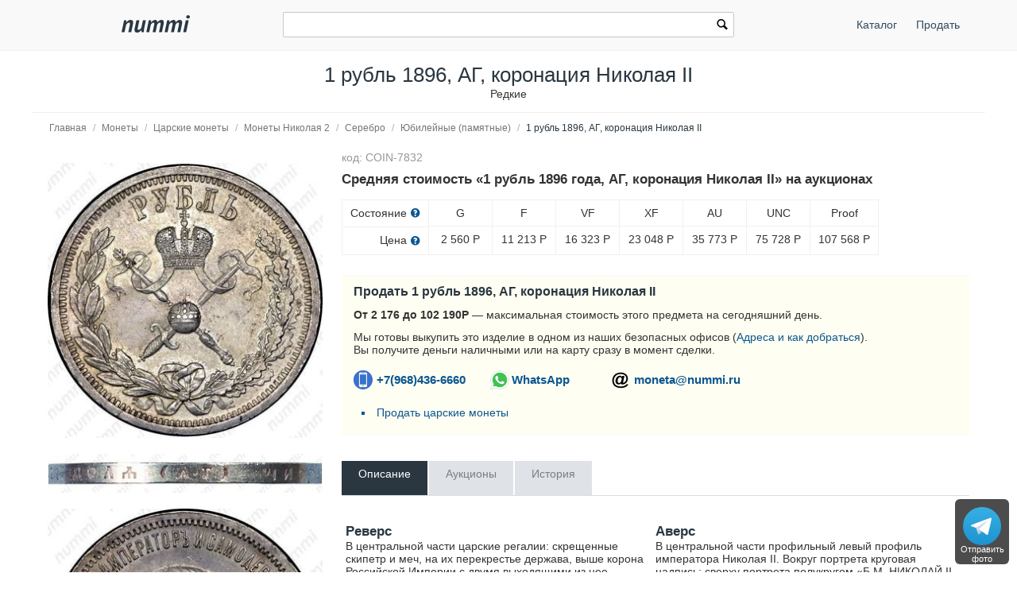

--- FILE ---
content_type: text/html; charset=utf-8
request_url: https://nummi.ru/ceny-monet/carskaya-rossiya/1-rubl-1896-ag-ru/
body_size: 25089
content:
<!DOCTYPE html><html lang="ru" dir="ltr" class="" ><head><title>Цена 1 рубль 1896 года, АГ, коронация Николая II</title><base href="https://nummi.ru/"><meta http-equiv="Content-Type" content="text/html; charset=utf-8" data-ca-mode=""><meta name="viewport" content="initial-scale=1.0, width=device-width"><meta name="description" content="Максимальная цена на завершённых аукционах: 107568 руб. Стоимость и описание монеты 1 рубль 1896 года, АГ, коронация Николая II"><meta name="format-detection" content="telephone=no"><link rel="canonical" href="https://nummi.ru/ceny-monet/carskaya-rossiya/1-rubl-1896-ag-ru/"><link href="https://nummi.ru/images/logos/75/favic.svg" rel="shortcut icon" type="image/svg"><link rel="preconnect" href="https://static.nummi.ru/" crossorigin><link rel="dns-prefetch" href="https://static.nummi.ru/" ><style>@font-face{font-display:fallback;font-family:glyphs;font-style:normal;font-weight:400;src:url(https://nummi.ru/design/themes/responsive/media/fonts/glyphs.eot);src:url(https://nummi.ru/design/themes/responsive/media/fonts/glyphs.eot?1593270317#iefix) format("embedded-opentype"),url(https://nummi.ru/design/themes/responsive/media/fonts/glyphs.woff) format("woff"),url(https://nummi.ru/design/themes/responsive/media/fonts/glyphs.ttf) format("truetype"),url(https://nummi.ru/design/themes/responsive/media/fonts/glyphs.svg?1593270317#glyphs) format("svg")} @font-face{font-display:fallback;font-family:'PT Sans';font-style:normal;font-weight:400;src:local('PT Sans'),local(PTSans-Regular),url(//fonts.gcom/s/ptsans/v11/jizaRExUiTo99u79D0aEww.woff) format("woff")} .banner-button{background-position:0 50%;background-repeat:no-repeat;box-sizing:border-box;display:inline-block;font-size:15px;font-weight:600;margin-top:5px;min-width:150px;padding:10px 15px;padding-left:29px} .banner-button.email{background-image:url(https://nummi.ru/images/email-48.png);background-size:24px} .banner-button.phone{background-image:url(https://nummi.ru/images/phone-48.png);background-size:24px} .banner-button.whatsapp{background-image:url(https://nummi.ru/images/whatsapp-48.png);background-size:28px} .checkbox,.radio,input[type=checkbox],input[type=radio]{box-sizing:border-box;margin:-4px 6px 0 0;padding:0;vertical-align:middle} .clearfix:after{clear:both;clear:both} .clearfix:after,.clearfix:before,.container-fluid:after,.container-fluid:before,.row-fluid:after,.row-fluid:before,.ty-menu__items:after,.ty-menu__items:before{content:"";display:table;line-height:0;width:100%} .cm-hint{color:#737373} .container-fluid .ty-footer-grid__full-width{padding-left:15px;padding-right:15px} .container-fluid.header{border-bottom:1px solid #f0f0f0;margin-bottom:10px;padding:15px 0;text-align:center} .container-fluid.header h1,body{margin:0} .container-fluid:after,.row-fluid:after{clear:both} .content-grid.full-width{margin:0;max-width:100%;padding:0} .filter-subcats h4,h4{margin-bottom:5px} .hidden{display:none;visibility:visible} .icon-image,.ty-icon-arrow-down,.ty-icon-arrow-down-left,.ty-icon-arrow-down-right,.ty-icon-arrow-left,.ty-icon-arrow-right,.ty-icon-arrow-up,.ty-icon-arrow-up-left,.ty-icon-arrow-up-right,.ty-icon-article-alt,.ty-icon-back,.ty-icon-ban-circle,.ty-icon-basket,.ty-icon-bubble,.ty-icon-calendar,.ty-icon-cancel,.ty-icon-cancel-circle,.ty-icon-cart,.ty-icon-chart-bar,.ty-icon-chat,.ty-icon-cog,.ty-icon-courier,.ty-icon-cw,.ty-icon-d-arrow,.ty-icon-doc-text,.ty-icon-docs,.ty-icon-down-dir,.ty-icon-down-micro,.ty-icon-down-open,.ty-icon-download,.ty-icon-edit,.ty-icon-eye-close,.ty-icon-eye-open,.ty-icon-facebook,.ty-icon-feed,.ty-icon-file,.ty-icon-flight,.ty-icon-folder,.ty-icon-folder-open,.ty-icon-gift,.ty-icon-handler,.ty-icon-heart,.ty-icon-help-circle,.ty-icon-image,.ty-icon-instagram,.ty-icon-left-circle,.ty-icon-left-dir,.ty-icon-left-open,.ty-icon-left-open-thin,.ty-icon-live-edit,.ty-icon-location-arrow,.ty-icon-lock,.ty-icon-mail,.ty-icon-minus-circle,.ty-icon-ok,.ty-icon-plus,.ty-icon-plus-circle,.ty-icon-pointer,.ty-icon-popup,.ty-icon-print,.ty-icon-products-multicolumns,.ty-icon-products-without-options,.ty-icon-refresh,.ty-icon-right-circle,.ty-icon-right-dir,.ty-icon-right-open,.ty-icon-right-open-thin,.ty-icon-right-thin,.ty-icon-search,.ty-icon-shipping,.ty-icon-short-list,.ty-icon-square,.ty-icon-star,.ty-icon-star-empty,.ty-icon-star-half,.ty-icon-target,.ty-icon-th-list,.ty-icon-trashcan,.ty-icon-twitter,.ty-icon-up-dir,.ty-icon-up-micro,.ty-icon-up-open,.ty-icon-upload,.ty-icon-user,.ty-icon-wrench,.ty-icon-youtube,.ty-icon-zoom-in,.ty-icon-zoom-out{-webkit-font-smoothing:antialiased;font-family:glyphs;font-style:normal;font-variant:normal;font-weight:400;line-height:1;speak:none;text-transform:none} .is-hover-menu .ty-menu__item-link,.is-hover-menu.ty-menu__item-active .ty-menu__item-link,.no-touch .ty-menu__item:hover .ty-menu__item-link{background:0 0;color:#27b700} .is-hover-menu .ty-menu__submenu-items,.no-touch .ty-menu__item:hover .ty-menu__submenu-items,footer,header{display:block} .no-touch .ty-text-links__a:hover,.ty-menu__submenu-items .ty-menu__submenu-link:hover,a:hover{color:#27b700} .notification-container{min-width:300px;position:fixed;right:40px;top:0;width:40%;z-index:1022} .row-fluid .span11{width:68.085106382979%} .row-fluid .span13{width:80.851063829787%} .row-fluid .span3{width:17.021276595745%} .row-fluid .span4{width:23.404255319149%} .row-fluid .span5{width:29.787234042553%} .row-fluid .span8{width:48.936170212766%} .row-fluid [class*=span]:first-child,.ty-text-links .ty-level-0{margin-left:0} .row-fluid,.row-fluid .span16{width:100%} .section-container{border-top:1px solid #f0f0f0;padding-bottom:25px;padding-top:25px;position:relative} .sticky-contacts{background:RGBA(0,0,0,.7);border-radius:6px;bottom:10px;display:inline;position:fixed;right:10px;text-align:center;width:68px} .sticky-contacts .banner-button{background-repeat:no-repeat;font-size:11px;font-weight:400;margin:0;min-width:55px;padding:57px 0 0} .sticky-contacts .banner-button.whatsapp{background-image:url(https://nummi.ru/images/whatsapp-192.png);background-position:50% 5px;background-size:48px;color:#fff} .sticky-contacts .banner-button.telegram{background-image:url(https://nummi.ru/images/telegram.svg);background-size: 48px;background-position: 50% 10px;color: #fff} .top-logo{margin-top:0;padding:2px 0 7px} .sticky-contacts .banner-button.phone{background-image:url(https://nummi.ru/images/phone-192.png);background-position:50% 5px;background-size:48px;color:#fff} .top-logo{margin-top:0;padding:2px 0 7px} .touchevents body{cursor:pointer} .touchevents.mouseevents body{cursor:initial} .ty-ajax-loading-box{-moz-border-radius:5px;-webkit-border-radius:5px;background:url(https://nummi.ru/design/themes/responsive/media/images/icons/ajax_loader.svg) no-repeat 10px 10px #0d0d0d;border-radius:5px;display:none;left:50%;margin-left:-26px;margin-top:-26px;min-height:52px;opacity:.8;overflow:visible;padding:0;position:fixed;right:50%;top:50%;width:52px;z-index:100001} .ty-ajax-overlay{bottom:0;display:none;left:0;position:fixed;right:0;top:0;z-index:10000} .ty-breadcrumbs{color:#fff;padding:0 105px 10px 0;position:relative} .ty-breadcrumbs__a{color:#757575;display:inline-block} .ty-breadcrumbs__a,.ty-breadcrumbs__arrow,.ty-breadcrumbs__current{padding:2px} .ty-breadcrumbs__a,.ty-breadcrumbs__current,.ty-breadcrumbs__slash{font-size:12px} .ty-breadcrumbs__current,.ty-subheader,.ty-wysiwyg-content h3,h1,h2,h3,h4,h5,h6{color:#2a3741} .ty-breadcrumbs__slash{color:#a5afb9;display:inline-block;margin:0 6px;padding:2px 0} .ty-center{text-align:center} .ty-float-right{float:right} .ty-footer-menu__icon-hide,.ty-footer-menu__icon-open{color:#a3aaaf;display:none} .ty-helper-container{background:transparent repeat scroll;position:relative} .ty-icon-down-open:before{content:"\e019"} .ty-icon-search:before{content:"\e029";font-family:inherit} .ty-icon-up-open:before{content:"\e01c"} .ty-logo-container__image{display:inline-block;text-decoration:none} .ty-menu__item{display:block;float:left;padding:0} .ty-menu__item-toggle-active .ty-menu__icon-open{display:none} .ty-menu__item.ty-menu__item-active .ty-menu__item-link{background:0 0;color:#000;display:list-item;font-weight:600;list-style:disc inside} .ty-menu__submenu .ty-menu__submenu-items{padding:10px 0;position:absolute;right:0;z-index:999} .ty-menu__submenu .ty-menu__submenu-items .ty-menu__submenu-item-active a{background:0 0;color:#000;display:list-item;list-style:disc inside;padding:6px} .ty-menu__submenu-item a{display:block;padding:1px 0 5px 15px;width:100%} .ty-menu__submenu-list{margin:0;padding:0} .ty-relative{position:relative} .ty-rub{font:inherit Arial} .ty-search-block{margin:15px 0;position:relative} .ty-search-block form{padding-right:0} .ty-search-magnifier{background:0 0;border:none;color:#000;cursor:pointer;font-size:120%;height:26px;padding:0;position:absolute;right:5px;top:5px;width:20px} .ty-sidebox__title a,.ty-sidebox__title span,.ty-sidebox__title-wrapper{color:#000;font-weight:600;text-transform:none} .ty-sidebox__title-toggle{color:#b4bcc4;cursor:pointer;float:left;font-size:25px;position:absolute;right:0;text-align:center;top:0;visibility:hidden;width:35px;z-index:100} .ty-text-links{margin:0 0 6px} .ty-text-links .ty-text-links .ty-text-links__active .ty-text-links__a,.ty-text-links__active .ty-text-links__a{color:#000;font-weight:600} .ty-text-links:first-child{padding-top:0} .ty-text-links__item{display:block;margin-right:15px;position:relative} .ty-text-links__item.ty-level-1 .ty-text-links__a{color:#0a5692;font-weight:400} .ty-tygh{-moz-box-sizing:border-box;-webkit-box-sizing:border-box;box-sizing:border-box} .ty-wysiwyg-content h1,.ty-wysiwyg-content h2,.ty-wysiwyg-content h3{margin-bottom:10px;margin-top:20px} .ty-wysiwyg-content h3{margin-bottom:0} .ty-wysiwyg-content td,.ty-wysiwyg-content th{padding:5px} .ty-wysiwyg-content ul{list-style-type:disc;padding:0 0 0 20px} .tygh-content .container-fluid{background-color:transparent;padding-bottom:40px} .tygh-footer .ty-footer-grid{background:#fcfcfc;border-top:1px solid #f0f0f0;min-width:none;padding:0;width:auto} .tygh-top-panel{background-color:#f9f9f9;background-image:none;border-bottom:1px solid #f0f0f0;padding:0} [class*=span]{float:left;margin-left:20px;min-height:1px} [class*=ty-icon-]:before{font-family:inherit;font-family:inherit} a{-moz-transition:none;-o-transition:none;-webkit-transition:none;border-bottom:0;color:#0a5692;cursor:pointer;font:400 14px 'PT Sans',sans-serif;outline:0;text-decoration:none;transition:none;transition:none} a:active,a:hover{outline:0} a:focus{outline:thin dotted} b,strong{font-weight:600} body,div,li,p{box-sizing:border-box;color:#333;font:400 14px 'PT Sans',sans-serif} button,html input[type=button],input[type=reset],input[type=submit]{-webkit-appearance:button} button,input{line-height:normal} button,input,select,textarea{font-family:inherit;margin:0} button,select{text-transform:none} form{display:block;margin-top:0} h1{display:block;margin-block-end:.67em;margin-block-start:.67em;margin-inline-end:0;margin-inline-start:0} h1,h2{font:400 26px 'PT Sans',sans-serif;text-decoration:none} h1,h2,h3,h4,h5,h6{margin:0 0 15px} h4 span.ty-sidebox__title-wrapper{font-size:16px} hr{-moz-box-sizing:content-box;border:0;border-bottom:1px solid #edeff1;box-sizing:content-box;display:block;height:0;margin-block-end:.5em;margin-block-start:.5em;margin-inline-end:auto;margin-inline-start:auto;overflow:hidden;unicode-bidi:isolate} html{-ms-text-size-adjust:100%;-webkit-text-size-adjust:100%} img{border:0;font-size:0;height:auto;max-width:100%;vertical-align:middle} input{-webkit-appearance:textfield;-webkit-rtl-ordering:logical;-webkit-writing-mode:horizontal-tb;cursor:text;font:400 13.3333px Arial;letter-spacing:normal;text-align:start;text-indent:0;text-rendering:auto;text-shadow:none;text-transform:none;word-spacing:normal} input.ty-search-block__input{-moz-box-sizing:border-box;-moz-transition:all .2s ease-in-out;-o-transition:all .2s ease-in-out;-webkit-box-sizing:border-box;-webkit-transition:all .2s ease-in-out;border:1px solid #465f73;border-radius:2px;box-sizing:border-box;display:block;font-size:13px;height:33px;padding:7px 30px 7px 10px;transition:all .2s ease-in-out;width:100%} input[type=hidden i]{-webkit-appearance:initial;background-color:initial;border:initial;cursor:default;display:none;padding:initial} input[type=number],input[type=password],input[type=tel],input[type=text]{-moz-box-sizing:border-box;-webkit-appearance:none;-webkit-appearance:none;-webkit-box-sizing:border-box;background:#fff;border-radius:2px;box-sizing:border-box;font-family:'PT Sans',sans-serif;font-style:normal;font-weight:400;height:32px} input[type=number],input[type=password],input[type=tel],input[type=text],select,textarea{-moz-box-sizing:border-box;-webkit-box-sizing:border-box;background:#fff;border:1px solid #c2c9d0;box-sizing:border-box;font:400 14px 'PT Sans',sans-serif;padding:4px 8px} input[type=number]:focus,input[type=password]:focus,input[type=tel]:focus,input[type=text]:focus,textarea:focus{-moz-transition:border .2s linear 0s;-o-transition:border .2s linear 0s;-webkit-transition:border .2s linear 0s;border-color:#0a5692;outline:0;transition:border .2s linear 0s} li{list-style:none;margin:0;padding:2px 0;text-indent:0} p{margin:0;padding:6px 0} ul{box-sizing:border-box;display:block;list-style:none;margin:0;padding:0} ul ul{margin-block-end:0;margin-block-start:0} @media print { .ty-footer-menu div{display:none} } *{-webkit-tap-highlight-color:transparent} .cm-hint{color:#737373} .container-fluid{margin:0 auto;max-width:1200px;min-width:280px;padding-left:20px;padding-right:20px} .container-fluid .ty-footer-grid__full-width{padding-left:15px;padding-right:15px} .container-fluid:after,.container-fluid:before,.row-fluid:after,.row-fluid:before,.ty-menu__items:after,.ty-menu__items:before{content:"";display:table;line-height:0;width:100%} .container-fluid:after,.row-fluid:after,.ty-menu__items:after{clear:both} .desktop-filters .ty-horizontal-product-filters-dropdown__content,.ty-menu__submenu .ty-menu__submenu-items{background-color:#fff;border:1px solid #d3d3d3;box-shadow:0 0 5px rgba(0,0,0,.25);min-width:220px;overflow:hidden;padding-top:10px;position:absolute;z-index:999} .menu-top-right{float:right} .top-logo{margin-top:0;padding:2px 0 7px} .ty-accordion .ui-accordion-header{-moz-user-select:none;-ms-user-select:none;-o-user-select:none;-webkit-user-select:none;background:#e5ebec;background-image:none;border:0;border-radius:0;color:#7c7e80;cursor:pointer;font:400 14px 'PT Sans',sans-serif;margin-top:5px;padding:8px 12px;position:relative;text-decoration:none;user-select:none} .ty-accordion .ui-accordion-header-icon{background:none;overflow:visible;position:absolute;right:10px;text-indent:0;top:5px} .ty-accordion .ui-accordion-header-icon:before{-moz-osx-font-smoothing:grayscale;-webkit-font-smoothing:antialiased;content:"\e019";font:400 25px/1 glyphs;speak:none;text-transform:none} .ty-accordion .ui-accordion-header.ui-state-active{background:#bdc3c7;color:#fff} .ty-center{text-align:center} .ty-float-left{float:left} .ty-footer-general__body{margin:10px 0 20px} .ty-footer-general__header{color:#333;cursor:pointer;font-size:19px;font-weight:400;margin-bottom:0;padding-top:20px;position:relative} .ty-footer-menu{color:#9ba1a7} .ty-footer-menu__icon-hide,.ty-footer-menu__icon-open{color:#a3aaaf;display:none} .ty-icon-down-open,.ty-icon-search,.ty-icon-short-list,.ty-icon-up-open{-webkit-font-smoothing:antialiased;font-family:glyphs;font-style:normal;font-variant:normal;font-weight:400;line-height:1;speak:none;text-transform:none} .ty-icon-down-open:before{content:"\e019"} .ty-icon-search:before{content:"\e029"} .ty-icon-short-list:before{content:"\e022"} .ty-icon-up-open:before,.ty-accordion .ui-accordion-header.ui-state-active .ui-accordion-header-icon:before{content:"\e01c"} .ty-logo-container__image{display:inline-block;text-decoration:none} .ty-menu__item .ty-menu__item-link{-moz-box-sizing:border-box;-webkit-box-sizing:border-box;box-sizing:border-box;color:#34495e;cursor:pointer;display:block;margin-top:9px;min-height:46px;padding:13px 20px;position:relative} .ty-menu__item-active a.ty-menu__item-link{color:#000;font-weight:600} .ty-menu__item.ty-menu__item-active .ty-menu__item-link{background:0 0;display:list-item;list-style:disc inside} .ty-menu__items{background:0 0;position:relative} .ty-menu__submenu{left:0;left:0;padding-left:10px} .ty-menu__submenu-item-header{border-bottom:none;margin-bottom:0;min-height:15px} .ty-menu__submenu-item-header .ty-menu__submenu-link{color:#0a5692;display:block;font-weight:700;padding:8px 0 8px 15px;width:100%} .ty-menu__submenu-item-header-active .ty-menu__submenu-link{color:#000;display:list-item;list-style:disc outside} .ty-menu__submenu-items{display:none} .ty-menu__submenu-items .ty-menu__submenu-item{margin-bottom:5px padding:0} .ty-menu__submenu-items .ty-menu__submenu-link:hover,a:hover{color:#27b700} .ty-menu__submenu-items .ty-top-mine__submenu-col{display:inline-block;margin:0;min-width:139px;vertical-align:top;width:100%} .ty-menu__submenu-items .ty-top-mine__submenu-col:last-child{margin-right:1px} .ty-relative{position:relative} .ty-search-block{margin:15px 0;position:relative} .ty-search-block__input:focus{background-color:#fff;border:1px solid #0a5692;outline:0} .ty-search-magnifier{background:0 0;border:none;color:#000;cursor:pointer;font-size:120%;height:26px;padding:0;position:absolute;right:5px;top:5px;width:20px} .ty-text-links .ty-level-1{margin-left:10px} .ty-text-links:first-child{padding-top:0} .ty-wysiwyg-content{word-wrap:break-word} .tygh-footer{min-height:36px} .tygh-footer .container-fluid{max-width:100%;padding:0;width:auto} .tygh-footer .ty-footer-grid__full-width{float:none;width:auto} .ui-icon{display:block;height:16px;width:16px} .visible-phone{display:none!important} .visible-phone.menu-top-right{position:absolute;right:0;top:8px} [class*=ty-icon-]:before{font-family:inherit} a:hover{color:#073a62} button{-webkit-appearance:button;cursor:pointer;text-transform:none} button,input{font-family:inherit;font-size:100%;line-height:normal;margin:0} button::-moz-focus-inner,input::-moz-focus-inner{border:0;padding:0} div.ty-menu__submenu{padding-left:10px;padding-left:10px} h2{color:#333;font:400 26px 'PT Sans',sans-serif;margin:0 0 15px;text-decoration:none} img{font-size:0;font-size:0;height:auto;height:auto;max-width:100%;max-width:100%;vertical-align:middle;vertical-align:middle} input.ty-search-block__input{-moz-box-sizing:border-box;-moz-transition:all .2s ease-in-out;-o-transition:all .2s ease-in-out;-webkit-box-sizing:border-box;-webkit-transition:all .2s ease-in-out;border:1px solid #465f73;border-radius:2px;box-sizing:border-box;display:block;font-size:13px;height:33px;padding:7px 30px 7px 10px;transition:all .2s ease-in-out;width:100%} input[type=text]{-moz-box-sizing:border-box;-webkit-appearance:none;-webkit-box-sizing:border-box;background:#fff;border:1px solid #c2c9d0;border-radius:0;border-radius:2px;box-sizing:border-box;font:400 14px 'PT Sans',sans-serif;height:32px;padding:4px 8px} input[type=text]:focus{-moz-transition:border .2s linear 0s;-o-transition:border .2s linear 0s;-webkit-transition:border .2s linear 0s;border-color:#0a5692;outline:0;transition:border .2s linear 0s} p{margin:0;padding:6px 0} ul{list-style:none;margin:0;padding:0} @media (max-width:979px) { .ty-footer-menu{padding:0 10px} } @media (min-width:768px) and (max-width:979px) { .row-fluid .span11{width:68.085106382979%} .row-fluid .span3{width:17.021276595745%} .row-fluid .span4{width:23.404255319149%} .row-fluid .span5{width:29.787234042553%} .row-fluid .span8{width:48.936170212766%} .row-fluid [class*=span]{-moz-box-sizing:border-box;-webkit-box-sizing:border-box;box-sizing:border-box;display:block;float:left;margin-left:1.3774104683196%} .row-fluid [class*=span]:first-child{margin-left:0} .row-fluid,.row-fluid .span16{width:100%} .row-fluid:after{clear:both;clear:both} .row-fluid:after,.row-fluid:before{content:"";display:table;line-height:0;width:100%} .screen--sm-large .top-grid .span12{width:58%} .ty-footer-general__body{display:block!important} .ty-menu__item .ty-menu__item-link{padding:14px 12px} .ty-top-mine__submenu-col:nth-child(4n){margin-right:0} [class*=span]{float:left;margin-left:10px;min-height:1px} } .tooltip{-moz-border-radius:3px;-webkit-border-radius:3px;background:rgba(0,0,0,0.8);border-radius:3px;color:#fff;display:none;filter:alpha(opacity=100);font-weight:400;max-width:200px;opacity:1;padding:9px;text-align:left;z-index:10000} .tooltip-arrow{border-color:transparent transparent rgba(0,0,0,0.8);border-style:solid;border-width:0 0 10px 10px;display:block;height:0;position:absolute;right:3px;top:-10px;width:0} .tooltip.right{padding:9px;text-align:left!important} @media (max-width:380px) { .container-fluid.header h1{font-size:27px} .ty-logo-container{padding:15px 0} } @media (max-width:250px) { .top-logo{float:none;margin:0 auto;width:100%} } @media (max-width:767px) { .cm-combination.open .ty-footer-menu__icon-hide,.ty-footer-menu__icon-up-open,.ty-top-mine__submenu-col .ty-menu__icon-open.ty-icon-down-open,.ty-menu__submenu-items .ty-menu__item-toggle-active .ty-menu__icon-hide{display:inline-block} .hidden-phone,.menu-top-right .ty-menu__menu-btn.visible-phone,.ty-menu__item-toggle-active .ty-icon-down-open{display:none!important} .homepage-menu.menu-top-right{right:0} .menu-top-right{padding-top:9px} .menu-top-right .ty-menu__icon-hide,.menu-top-right .ty-menu__icon-open{float:right;padding-right:12px} .menu-top-right .ty-menu__item{border:none;display:inline-block} .menu-top-right .ty-menu__item .ty-menu__item-link{margin-top:0;text-align:center} .menu-top-right .ty-menu__item .ty-menu__item-toggle-active{background:RGBA(0,0,0,.05)} .menu-top-right .ty-menu__item-toggle{color:transparent;height:46px;width:100%} .menu-top-right .ty-menu__submenu .ty-menu__submenu-item-header .ty-menu__submenu-link{padding:13px 20px} .menu-top-right .ty-menu__submenu .ty-menu__submenu-items .ty-menu__submenu-item .ty-menu__submenu-link{padding:12px 12px 12px 0} .menu-top-right div.ty-menu__submenu,.ty-menu__submenu .ty-menu__submenu-items{padding:0} .row-fluid{width:100%} .row-fluid [class*=span],[class*=span]{-moz-box-sizing:border-box;-webkit-box-sizing:border-box;box-sizing:border-box;display:block;float:none;margin-left:0;width:100%} .top-logo{float:left} .top-logo-grid{margin:0;padding:0} .top-logo-grid:after{clear:both} .top-logo-grid:after,.top-logo-grid:before{content:"";display:table;line-height:0;width:100%} .ty-breadcrumbs{padding-right:0} .ty-footer-general__body{display:none;margin:0} .ty-footer-general__body .ty-text-links__item{border-bottom:1px solid #edeff1;margin-bottom:0;padding:15px 0;padding-left:20px} .ty-footer-general__header{border-bottom:1px solid #dadcde;color:#333;font-weight:400;padding:15px 30px 15px 0} .ty-footer-grid__full-width .ty-float-left{float:none} .ty-footer-menu__icon-hide,.ty-footer-menu__icon-open{color:#bfbfbf;cursor:pointer;display:inline-block;font-size:40px;position:absolute;right:0;top:12px} .ty-icon-short-list{padding-right:4px} .ty-logo-container{margin:0;text-align:center} .ty-menu__icon-hide,.ty-menu__icon-open{line-height:46px} .ty-menu__item{border-bottom:1px solid #293a4a;display:none;float:none;margin-right:0;padding:0;position:relative} .ty-menu__item .ty-menu__item-link{position:static} .ty-menu__item-toggle{cursor:pointer;font-size:35px;position:absolute;right:0;text-align:center;top:0;z-index:100} .ty-menu__item-toggle:hover{color:#fff} .ty-menu__item:last-child,.ty-menu__menu-btn{border-bottom:0;box-shadow:none} .ty-menu__items .ty-menu__items-show{border-bottom:0;display:block!important} .ty-menu__items .ty-menu__submenu .ty-top-mine__submenu-col .ty-menu__item-toggle{color:#bfbfbf} .ty-menu__submenu .ty-menu__submenu-item-header .ty-menu__submenu-link{display:block;padding:13px 40px} .ty-menu__submenu .ty-menu__submenu-items .ty-menu__submenu-item{border-bottom:1px solid #d8d8d8;margin:0;padding-left:15px} .ty-menu__submenu .ty-menu__submenu-items .ty-menu__submenu-item .ty-menu__submenu-link{display:block;padding:12px 30px 12px 40px} .ty-menu__submenu .ty-menu__submenu-items .ty-menu__submenu-item-active a{background:0 0;color:#000} .ty-menu__submenu .ty-top-mine__submenu-col{display:block;margin:0;padding:0;position:relative} .ty-menu__submenu .ty-top-mine__submenu-col .ty-menu__submenu-item{padding:0;padding-left:35px;position:relative} .ty-menu__submenu .ty-top-mine__submenu-col .ty-menu__submenu-item-header{-moz-box-sizing:border-box;-webkit-box-sizing:border-box;border-bottom:1px solid #d8d8d8;box-sizing:border-box;margin:0;min-height:45px;padding-bottom:0;text-transform:uppercase} .ty-menu__submenu .ty-top-mine__submenu-col .ty-menu__submenu-item-header-active{background:#e0e0e0} .ty-menu__submenu-items{background:#ededed;position:static} .ty-search-block{margin:0 0 10px} .ty-top-mine__submenu-col .ty-menu__icon-hide,.ty-top-mine__submenu-col .ty-menu__icon-down-open,.cm-combination .ty-footer-menu__icon-hide,.ty-footer-menu__icon-up-open,.cm-combination.open .ty-footer-menu__icon-open.ty-icon-down-open,.ty-menu__icon-hide,.menu-top-right .ty-icon-down-open,.ty-menu__icon-hide,.ty-menu__item:hover .ty-menu__submenu-items,.ty-menu__submenu .ty-top-mine__submenu-col .ty-menu__submenu-list,.ty-menu__item-toggle-active .ty-menu__icon-hide{display:none} .visible-phone{display:inherit!important} } @media (min-width:1224px) { .row-fluid [class*=span]{-moz-box-sizing:border-box;-webkit-box-sizing:border-box;box-sizing:border-box;display:block;float:left;margin-left:2.1276595744681%} .row-fluid [class*=span]:first-child{margin-left:0} .row-fluid,.row-fluid .span16{width:100%} .row-fluid:after{clear:both} .row-fluid:after,.row-fluid:before{content:"";display:table;line-height:0;width:100%} .top-logo-grid{margin:0;padding:0} .ty-footer-general__body{display:block!important} .ty-footer-general__body,.ty-footer-menu__items{display:block!important;margin:10px 0 20px} } @media (min-width:768px) { .ty-menu__item{display:block!important} .ty-menu__item .ty-menu__item-link{padding:14px 12px} .ty-menu__item.ty-menu__menu-btn,.ty-menu__menu-btn,.visible-phone{display:none!important} .ty-top-mine__submenu-col:nth-child(4n){margin-right:0} .visible-desktop{display:inherit!important} } .live-search-box{display:block;position:absolute;top:32px;z-index:200;outline:0;border-right:1px solid #ccc;border-bottom:1px solid #ccc;border-left:1px solid #ccc;background-color:#fcfcfc;background-image:none;box-shadow:none;width:100%;min-width:400px;-o-box-sizing:border-box;-ie-box-sizing:border-box;-moz-box-sizing:border-box;-webkit-box-sizing:border-box;box-sizing:border-box}.live-search-box .ty-no-items{margin-bottom:0}.live-image-container{margin-right:10px;display:block;float:left}.live-info-container{display:block;margin-left:60px}.live-product-name{display:block;overflow:hidden;text-overflow:ellipsis;text-align:left;color:#666}.live-product-price{display:block}.live-product-code{display:block}.live-item-li{padding:5px 10px 5px 10px}.live-item-li:hover{background-color:#f7f7f7}.live-item-li a{text-decoration:none}.live-match-higthlight{font-weight:700;color:#000}.live-bottom-buttons{text-align:center;padding:10px;margin-top:5px;border-top:1px #c8c8c8 solid}.live-left-bottom-buttom,.live-right-bottom-buttom{display:none;float:left;min-height:15px}.live-left-bottom-buttom{text-align:left;width:28%}.live-middle-bottom-buttom{text-align:left;width:44%}.live-right-bottom-buttom{text-align:right;width:28%}.live-search-box</style><style>.ty-logo-container{margin-top:2px;padding:15px;position: relative;} .ar_description ul.coin-list,.coin-list ul{list-style-type:none;padding:0} .ar_description_wrap{padding-bottom:15px} .au-cell{border:1px solid #f0f0f0;display:table-cell;margin-bottom:10px;min-width:80px;text-align:center} .au-cell div{line-height:22px;padding:5px 10px} .au-row{display:table-row} .au-sostoyanie{border-bottom:1px solid #f0f0f0} .au-table{border-collapse:collapse;display:table} .auc-descr-cell span,.auc-descr-cell strong{display:block} .auc-descr-cell strong{font-size:16px} .auction-prices-summary h2{font-size:17px;font-weight:600} .coin-list .coin-sublist{float:left;font-weight:600;padding:5px 30px 15px 5px} .coin-string{background:#f9f9f9;color:#000;display:block;margin:2px 0 5px;padding:2px 3px} .content-description{line-height:1.4} .easyzoom{display:inline-block;position:relative;*display:inline;*zoom:1} .easyzoom img{vertical-align:bottom;vertical-align:bottom} .easyzoom--adjacent .easyzoom-flyout{height:100%;left:100%;margin-left:20px;top:0;width:100%} .easyzoom--overlay .easyzoom-flyout{height:100%;left:0;top:0;width:100%} .easyzoom-flyout{background:#FFF;overflow:hidden;position:absolute;z-index:100} .easyzoom-notice{background:#FFF;box-shadow:0 0 10px #888;left:50%;line-height:2em;margin:-1em 0 0 -5em;position:absolute;text-align:center;top:50%;width:10em;z-index:150} .easyzoom.is-error img{cursor:not-allowed} .easyzoom.is-loading img{cursor:progress} .easyzoom.is-ready img{cursor:crosshair} .object-container{overflow:auto;overflow:auto;padding:10px 20px 0} .owl-buttons{color:#56636f} .owl-carousel .owl-item{float:left;min-height:32px} .owl-carousel .owl-wrapper{-webkit-transform:translate3d(0px,0px,0px);align-content:center;display:none;display:flex!important;position:relative} .owl-carousel .owl-wrapper-outer{overflow:hidden;position:relative;width:100%} .owl-controls{-moz-user-select:none;-ms-user-select:none;-o-user-select:none;-webkit-tap-highlight-color:rgba(0,0,0,0);-webkit-user-select:none;user-select:none} .owl-controls .owl-page,.owl-controls .owl-buttons div{cursor:pointer} .product-auctions{table-layout:fixed} .product-auctions .auc-price-cell{font-size:15px;padding-top:8px;text-align:left;vertical-align:top;width:100px} .product-auctions .auction-link{color:#aaa;display:block;font-size:12px;max-width:50%;overflow:hidden;padding:3px 0;text-overflow:ellipsis;white-space:nowrap} .sell-yours{background:#fffef2;border-bottom:1px solid #f9f9f9;border-top:1px solid #f9f9f9;margin-top:25px;padding:10px 0 5px 15px} .sell-yours h3{margin:0;padding-bottom:6px} .single-line{display:block;max-width:100%;overflow:hidden;text-overflow:ellipsis;white-space:nowrap} .swiper-button-next,.swiper-button-prev{align-items:center;display:flex;height:var(--swiper-navigation-size);justify-content:center;margin-top:calc(-1 * var(--swiper-navigation-size)/ 2);position:absolute;top:50%;width:calc(var(--swiper-navigation-size)/ 44 * 27);z-index:10} .swiper-button-next,.swiper-container-rtl .swiper-button-prev{left:auto;right:10px} .swiper-button-next.swiper-button-disabled,.swiper-button-prev.swiper-button-disabled{cursor:auto;opacity:.35;pointer-events:none} .swiper-button-next:after,.swiper-button-prev:after{text-transform:none!important} .swiper-button-prev,.swiper-container-rtl .swiper-button-next{left:10px;right:auto} .swiper-container{list-style:none;margin-left:auto;margin-right:auto;overflow:hidden;padding:0;position:relative;z-index:1} .swiper-container .swiper-notification{left:0;opacity:0;pointer-events:none;position:absolute;top:0;z-index:-1000} .swiper-slide{flex-shrink:0;position:relative;transition-property:transform} .swiper-wrapper{box-sizing:content-box;display:flex;height:100%;position:relative;transition-property:transform;width:100%;z-index:1} .ty-column7{display:inline-block;margin-right:-.25em;vertical-align:top;width:14.285714285714%} .ty-compare-checkbox,.ty-grid-list__price .ty-features-list{display:none} .ty-grid-list__image{background:#fff;min-height:50px;padding:18px 0;position:relative;text-align:center} .ty-grid-list__item{border:1px solid transparent;padding:10px 10px 25px;position:relative} .ty-grid-list__item--overlay:hover{border-color:#acbdcd} .ty-grid-list__item-name .product-title{color:#0a5692;display:block;overflow:hidden;text-overflow:ellipsis;white-space:nowrap} .ty-grid-list__item:hover .ty-icon-left-circle,.ty-grid-list__item:hover .ty-icon-right-circle{visibility:visible} .ty-grid-list__price .au-list-prices,.ty-grid-list__no-price .au-list-prices{color:#8c8c8c;display:block;font-size:12px;text-align:center} .ty-grid-list__price .au-list-prices-wrap{float:none} .ty-icon-help-circle:before{content:"\e010"} .ty-icon-left-circle:before{content:"\e00e";content:\e00e} .ty-icon-right-circle:before{content:"\e00f";content:\e00f} .ty-image-zoom__flyout{border:1px solid #edeff1;border:1px solid;box-shadow:0 0 8px #edeff1;box-shadow:0 0 8px;opacity:0;opacity:0;transition:opacity var(--image-zoom-animation-time);transition:opacity var(--image-zoom-animation-time)} .ty-image-zoom__flyout img{max-width:unset} .ty-image-zoom__flyout--visible{opacity:1} .ty-image-zoom__wrapper{display:inline} .ty-previewer{-ms-flex-align:center;-webkit-box-align:center;align-items:center;display:-webkit-box;display:-ms-flexbox;display:flex;height:100%;justify-items:center;padding:10px 0;position:relative} .ty-product-block{display:table;margin:5px 0 30px;margin-top:5px;position:relative;table-layout:fixed;width:100%} .ty-product-block__img-wrapper{float:left;margin-right:0;max-width:100%;min-height:auto;min-width:auto;padding:0 0 10px;position:relative} .ty-product-block__img-wrapper img,.ty-center-block{margin:0 auto} .ty-product-block__sku{color:#989898;padding:5px 0 10px} .ty-product-feature{display:inline-block;padding:6px 1% 6px 0;width:32%} .ty-product-feature .ty-product-feature__multiple{list-style:none;padding-left:0} .ty-product-feature .ty-product-feature__multiple-item{list-style:none} .ty-product-feature-group{margin-bottom:10px;width:auto} .ty-product-feature-group .ty-product-feature{display:block;width:100%} .ty-product-feature-group .ty-subheader,.ty-wysiwyg-content h3{font-size:17px} .ty-product-feature__label{width:120px} .ty-product-feature__value{margin:0;max-width:500px} .ty-product-img{position:relative} .ty-product-switcher{padding:0 24px;position:absolute;right:0;top:3px;display:none} .ty-product-switcher span{color:#d0d6db;float:left;font-size:85%;padding:2px} .ty-product-switcher__a{cursor:pointer;display:inline-block;font-size:18px;padding:0;position:absolute;top:-2px} .ty-product-switcher__a-left{float:left;left:0} .ty-product-switcher__a-right{float:right;right:0} .ty-product-switcher__icon{color:#465f73} .ty-swiper-previewer:focus,.ty-swiper-previewer__button-prev.swiper-button-prev:focus,.ty-swiper-previewer__button-next.swiper-button-next:focus {outline:none} .ty-swiper-previewer{align-items:center;display:flex!important;height:calc(100% - 48px - 2 * 10px)!important;justify-content:center} .ty-swiper-previewer__button-prev.swiper-button-prev:hover,.ty-swiper-previewer__button-next.swiper-button-next:hover {opacity:.75} .ty-swiper-previewer__button-next.swiper-button-next:after{content:'\e01f'} .ty-swiper-previewer__button-prev.swiper-button-prev,.ty-swiper-previewer__button-next.swiper-button-next{color:#fff;cursor:pointer;outline:none} .ty-swiper-previewer__button-prev.swiper-button-prev:after{content:'\e020'} .ty-swiper-previewer__button-prev.swiper-button-prev:after,.ty-swiper-previewer__button-next.swiper-button-next:after{font-family:glyphs;font-size:60px} .ty-swiper-previewer__container{height:100%;margin:0 auto;max-width:100%;width:100%} .ty-swiper-previewer__dialog{height:100vh!important;left:0!important;margin-bottom:0!important;max-width:100vw!important;position:fixed;top:0!important;width:100vw!important} .ty-swiper-previewer__dialog .ui-dialog-titlebar.ui-widget-header{background:none;border:none} .ty-swiper-previewer__img {max-height:100%;max-width:calc(100% - 2 * 45px - 2 * 10px)} .ty-swiper-previewer__dialog .ui-dialog-titlebar.ui-widget-header .ui-icon-closethick{color:#fff;font-size:20px;height:20px;width:20px} .ty-swiper-previewer__img{max-height:100%;max-width:calc(100% - 2 * 45px - 2 * 10px)} .ty-swiper-previewer__object-container{background:none;height:100%!important;padding:0;width:100%} .ty-swiper-previewer__slide.swiper-slide{-ms-flex-align:center;-ms-flex-pack:center;-webkit-align-items:center;-webkit-justify-content:center;align-items:center;display:-ms-flexbox;display:-webkit-flex;display:flex;height:100%;justify-content:center;width:100%} .ty-tabs{border-bottom:1px solid #d9dde1;margin-top:30px;vertical-align:bottom} .ty-tabs__a,.ty-tabs .subtab a{color:#7c7e80;display:block;height:33px;padding:8px 21px 2px 18px;text-decoration:none} .ty-tabs__content{padding:15px 5px} .ty-tabs__item,.ty-tabs .subtab{-moz-transition:all 200ms;-o-transition:all 200ms;-webkit-transition:all 200ms;background:#dfe2e6;border-radius:0;cursor:pointer;float:left;margin:2px 2px 0 0;padding:0 0 0 3px;position:relative;transition:all 200ms;vertical-align:bottom;white-space:nowrap} .ty-tabs__item.active .ty-tabs__a{color:#fff} .ty-tabs__item.active,.ty-tabs .subtab.active{background:#2a3741} .ty-tabs__list{vertical-align:bottom} .ty-thumbs-wrapper .ty-icon-left-circle{left:3px} .ty-thumbs-wrapper .ty-icon-left-circle,.ty-thumbs-wrapper .ty-icon-right-circle{-moz-user-select:none;-ms-user-select:none;-o-user-select:none;-webkit-user-select:none;cursor:pointer;font-size:20px;height:20px;margin-top:-10px;position:absolute;top:50%;user-select:none;visibility:hidden;width:20px} .ty-thumbs-wrapper .ty-icon-right-circle{right:3px} .ty-tooltip-block{cursor:pointer;vertical-align:middle} .ty-wysiwyg-content h1,.ty-wysiwyg-content h2,.ty-wysiwyg-content h3{margin-bottom:10px;margin-top:20px} .ty-wysiwyg-content h3{margin-bottom:0} .ui-dialog .ui-dialog-content {-moz-border-radius:0 0 5px 5px;-moz-box-shadow:none;-webkit-border-radius:0 0 5px 5px;-webkit-box-shadow:none;background:none;border:0;border-radius:0 0 5px 5px;box-shadow:none;min-height:120px!important;overflow:auto;overflow:visible;padding:.5em 1em;padding:0;position:relative} .ui-button{cursor:pointer;display:inline-block;margin-right:.1em;overflow:visible;padding:0;position:relative;text-align:center;vertical-align:middle} .ui-button .ui-button-text{display:block;line-height:normal} .ui-button-icon-only .ui-button-text,.ui-button-icons-only .ui-button-text{padding:.4em;text-indent:-9999999px} .ui-dialog .ui-dialog-content{background:none;border:0;min-height:120px!important;overflow:visible;padding:0;position:relative} .ui-dialog .ui-dialog-titlebar{padding:13px 20px 10px;position:relative} .ui-dialog .ui-dialog-titlebar {-moz-border-radius:0;-webkit-border-radius:0;background:#f6f7f8;border:none;border-bottom:1px solid #d0d6db;border-radius:0;padding:.4em 1em;padding:13px 20px 10px;position:relative} .ui-dialog .ui-dialog-title {float:left;margin:.1em 0;overflow:hidden;text-overflow:ellipsis;white-space:nowrap;width:90%} .ui-dialog .ui-dialog-titlebar-close{height:20px;margin:-10px 0 0;padding:0;position:absolute;right:13px;top:27px;width:21px;z-index:99999} .ui-dialog-content {display:block!important;overflow:visible} .ui-front {z-index:100} .ui-helper-clearfix{min-height:0} .ui-helper-clearfix:after {clear:both} .ui-widget .ui-widget{font-size:1em} .ui-widget-content.ui-dialog{border:none;overflow:hidden;padding:0} .ui-icon {background-position:16px 16px;background-repeat:no-repeat;display:block;height:16px;overflow:hidden;text-indent:-99999px;width:16px} .ui-widget-header .ui-icon-closethick{-webkit-font-smoothing:antialiased;background:none;font:13px/1 glyphs;margin:-10px 0 0 -10px;opacity:.7;speak:none;text-indent:0} .ui-widget-header .ui-icon-closethick:before{-webkit-font-smoothing:antialiased;content:"\e009";font-family:glyphs;speak:none} .ui-widget-header .ui-state-default{background:none;border:0;outline:none} .ui-widget-overlay{background:url(../../../../../../../../design/themes/responsive/media/images/picker_bg_outside.png?1593270317) repeat-x 0 -100% scroll #000;filter:alpha(opacity=70);height:100%;left:0;margin:0;opacity:.7;overflow:hidden;padding:0;position:fixed;top:0;width:100%} div.ui-dialog .ui-dialog-title{color:#2c3e50;float:left;font-size:18px;font-weight:400;margin:0;overflow:hidden;padding-right:20px;text-overflow:ellipsis;white-space:nowrap;width:auto} svg:not(:root){overflow:hidden} .ty-product-switcher__a.disabled .ty-product-switcher__icon {color:#d3d3d3} .ty-product-list{border:1px solid #f0f0f0;margin-top:-1px;padding:10px 0 10px 10px} .ty-product-list .au-list-prices-wrap{padding:2px 0} .ty-product-list .ty-features-list span{display:block;padding:2px 0} .ty-product-list__content{overflow:hidden;padding:0 10px} .ty-product-list__image{float:left;position:relative} .ty-product-list__info{overflow-x:auto;overflow-y:hidden} .ty-product-list__item-name .product-title{font-size:130%} .content-description h2 {margin-bottom: 5px} @media (min-width: 1224px) { .ar_description{display:table-cell;padding:0 15px 0 0;width:50%} .ar_description_wrap{display:table} .g_description{display:table-row} .ty-product-feature-group{float:left;max-width:48%;min-width:40%;padding-right:1%;vertical-align:top} .ty-product-list .au-list-price{font-size:15px} .ty-product-list .au-list-prices-wrap{float:right} .ty-product-list .ty-features-list{float:left;max-width:70%;padding:0 15px 0 0} .ty-product-list__info{margin-right:5%} } @media (min-width:768px) { .ty-product-block__img-wrapper{width:350px} .ty-product-feature-group {float: left;max-width: 48%;min-width: 40%;padding-right: 1%;vertical-align: top} .ty-product-list__image .image-reload{display:block;height:150px;width:150px} } @media (min-width:768px) and (max-width:979px) { .au-cell {display: block;float: left} } @media (max-width:767px) { .ty-product-block__img-wrapper{width:100%;float:none} .ty-product-switcher{display: none} .au-table{display: flex;flex-direction: column;width: 100%} .au-row {display: table;width:100%} .au-cell {display: table-row;} .au-cell div {display: inline-block;min-width: 80px;box-sizing: content-box} .au-cell div:first-child{border-right: 1px solid #f0f0f0} .au-sostoyanie {border:none} .au-sostoyanie {text-align: right} .au-price {text-align: left} .ty-product-list__image{margin:0 0 15px} } @media screen and (max-width: 480px) { .ty-product-list__image{float:none;margin-bottom:25px;margin-right:0;text-align:center} } @media (max-width: 380px) { .ty-product-list{padding:10px 0} }</style></head> <body><div class="ty-tygh " id="tygh_container"> <div id="ajax_overlay" class="ty-ajax-overlay"></div> <div id="ajax_loading_box" class="ty-ajax-loading-box"></div> <div class="cm-notification-container notification-container"> </div> <div class="ty-helper-container " id="tygh_main_container"> <header> <div class="tygh-top-panel clearfix"> <div class="container-fluid top-grid"> <div class="row-fluid"> <div class="span4 top-logo-grid ty-relative" > <div class="top-logo ty-center "> <div class="ty-logo-container"> <a href="https://nummi.ru/" title=""> <img class="ty-pict ty-logo-container__image cm-image" loading="lazy" id="det_img_697118251" src="https://nummi.ru/images/logos/75/nummi-logo.svg" width="86" height="22" alt="" title=""/> </a> </div> </div> </div> <div class="span8 search-header" > <!--fpc_exclude_49_289--><!--fpc_exclude_49_289--> <div class=" cp-live-search-" > <div class="ty-search-block"> <form action="https://nummi.ru/" name="search_form" method="get"> <input type="hidden" name="match" value="all"> <input type="hidden" name="subcats" value="Y"> <input type="hidden" name="pcode_from_q" value="Y"> <input type="hidden" name="pshort" value="Y"> <input type="hidden" name="pfull" value="Y"> <input type="hidden" name="pname" value="Y"> <input type="hidden" name="pkeywords" value="Y"> <input type="hidden" name="search_performed" value="Y"> <div id="live_reload_box"> <input type="hidden" class="search_input" name="search_id" value=""> </div> <input type="text" name="q" value="" id="search_input" title="" class="ty-search-block__input cm-hint"><button title="Найти" class="ty-search-magnifier" type="submit"><i class="ty-icon-search"></i></button> <input type="hidden" name="dispatch" value="products.search"> <input type="hidden" name="security_hash" class="cm-no-hide-input" value="ae1f0efacd314c431c3012645e411255"></form> </div> </div> <!--end_fpc_exclude_49_289--><!--end_fpc_exclude_49_289--> </div> <div class="span4 menu-top-right-wrap" > <div class="menu-top-right hidden-phone "> <ul class="ty-menu__items cm-responsive-menu"> <li class="ty-menu__item ty-menu__menu-btn visible-phone"> <a class="ty-menu__item-link"> <i class="ty-icon-short-list"></i> <span>Меню</span> </a> </li> <li class="ty-menu__item cm-menu-item-responsive"> <a class="ty-menu__item-toggle visible-phone cm-responsive-menu-toggle"> <i class="ty-menu__icon-open ty-icon-down-open"></i> <i class="ty-menu__icon-hide ty-icon-up-open"></i> </a> <a class="ty-menu__item-link" > Каталог </a> <div class="ty-menu__submenu" id="topmenu_116_d41d8cd98f00b204e9800998ecf8427e"> <ul class="ty-menu__submenu-items cm-responsive-menu-submenu"> <li class="ty-top-mine__submenu-col"> <div class="ty-menu__submenu-item-header"> <a href="/ceny-monet/" class="ty-menu__submenu-link" >Монеты</a> </div> <a class="ty-menu__item-toggle visible-phone cm-responsive-menu-toggle"> <i class="ty-menu__icon-open ty-icon-down-open"></i> <i class="ty-menu__icon-hide ty-icon-up-open"></i> </a> <div class="ty-menu__submenu"> <ul class="ty-menu__submenu-list cm-responsive-menu-submenu"> <li class="ty-menu__submenu-item"> <a href="/ceny-monet/carskaya-rossiya/" class="ty-menu__submenu-link" >Царские монеты</a> </li> <li class="ty-menu__submenu-item"> <a href="/ceny-monet/sssr/" class="ty-menu__submenu-link" >Монеты СССР</a> </li> <li class="ty-menu__submenu-item"> <a href="/ceny-monet/sovremennaya-rossiya/" class="ty-menu__submenu-link" >Монеты России</a> </li> <li class="ty-menu__submenu-item"> <a href="/ceny-monet/inostrannye-monety/" class="ty-menu__submenu-link" >Монеты мира</a> </li> <li class="ty-menu__submenu-item"> <a href="/ceny-monet/nabory-monet/" class="ty-menu__submenu-link" >Наборы монет</a> </li> </ul> </div> </li> <li class="ty-top-mine__submenu-col"> <div class="ty-menu__submenu-item-header"> <a href="/znachki-sssr/" class="ty-menu__submenu-link" >Значки СССР</a> </div> <div class="ty-menu__submenu"> <ul class="ty-menu__submenu-list cm-responsive-menu-submenu"> </ul> </div> </li> <li class="ty-top-mine__submenu-col"> <div class="ty-menu__submenu-item-header"> <a href="/banknoty/" class="ty-menu__submenu-link" >Купюры</a> </div> <div class="ty-menu__submenu"> <ul class="ty-menu__submenu-list cm-responsive-menu-submenu"> </ul> </div> </li> <li class="ty-top-mine__submenu-col"> <div class="ty-menu__submenu-item-header"> <a href="/medali/" class="ty-menu__submenu-link" >Медали</a> </div> <div class="ty-menu__submenu"> <ul class="ty-menu__submenu-list cm-responsive-menu-submenu"> </ul> </div> </li> <li class="ty-top-mine__submenu-col"> <div class="ty-menu__submenu-item-header"> <a href="/zhetony/" class="ty-menu__submenu-link" >Жетоны</a> </div> <div class="ty-menu__submenu"> <ul class="ty-menu__submenu-list cm-responsive-menu-submenu"> </ul> </div> </li> <li class="ty-top-mine__submenu-col"> <div class="ty-menu__submenu-item-header"> <a href="/kleimo/" class="ty-menu__submenu-link" >Клейма</a> </div> <div class="ty-menu__submenu"> <ul class="ty-menu__submenu-list cm-responsive-menu-submenu"> </ul> </div> </li> </ul> </div> </li> <li class="ty-menu__item cm-menu-item-responsive"> <a class="ty-menu__item-toggle visible-phone cm-responsive-menu-toggle"> <i class="ty-menu__icon-open ty-icon-down-open"></i> <i class="ty-menu__icon-hide ty-icon-up-open"></i> </a> <a class="ty-menu__item-link" > Продать </a> <div class="ty-menu__submenu" id="topmenu_116_d41d8cd98f00b204e9800998ecf8427e"> <ul class="ty-menu__submenu-items cm-responsive-menu-submenu"> <li class="ty-top-mine__submenu-col"> <div class="ty-menu__submenu-item-header"> <a href="/prodat-monety/" class="ty-menu__submenu-link" >Продать монеты</a> </div> <a class="ty-menu__item-toggle visible-phone cm-responsive-menu-toggle"> <i class="ty-menu__icon-open ty-icon-down-open"></i> <i class="ty-menu__icon-hide ty-icon-up-open"></i> </a> <div class="ty-menu__submenu"> <ul class="ty-menu__submenu-list cm-responsive-menu-submenu"> <li class="ty-menu__submenu-item"> <a href="/prodat-zolotye-monety/" class="ty-menu__submenu-link" >Золотые</a> </li> <li class="ty-menu__submenu-item"> <a href="/prodat-serebryanye-monety/" class="ty-menu__submenu-link" >Серебряные</a> </li> <li class="ty-menu__submenu-item"> <a href="/prodat-carskie-monety/" class="ty-menu__submenu-link" >Царские</a> </li> <li class="ty-menu__submenu-item"> <a href="/prodat-monety-sssr/" class="ty-menu__submenu-link" >СССР</a> </li> <li class="ty-menu__submenu-item"> <a href="/prodat-yubileynye-monety/" class="ty-menu__submenu-link" >Юбилейные</a> </li> <li class="ty-menu__submenu-item"> <a href="/prodat-inostrannye-monety/" class="ty-menu__submenu-link" >Иностранные</a> </li> <li class="ty-menu__submenu-item"> <a href="/prodat-redkie-monety/" class="ty-menu__submenu-link" >Редкие</a> </li> </ul> </div> </li> <li class="ty-top-mine__submenu-col"> <div class="ty-menu__submenu-item-header"> <a href="/prodat-zoloto/" class="ty-menu__submenu-link" >Продать золото</a> </div> <div class="ty-menu__submenu"> <ul class="ty-menu__submenu-list cm-responsive-menu-submenu"> </ul> </div> </li> <li class="ty-top-mine__submenu-col"> <div class="ty-menu__submenu-item-header"> <a href="/prodat-serebro/" class="ty-menu__submenu-link" >Продать серебро</a> </div> <div class="ty-menu__submenu"> <ul class="ty-menu__submenu-list cm-responsive-menu-submenu"> </ul> </div> </li> <li class="ty-top-mine__submenu-col"> <div class="ty-menu__submenu-item-header"> <a href="/prodat-chasy-ru/" class="ty-menu__submenu-link" >Продать часы</a> </div> <div class="ty-menu__submenu"> <ul class="ty-menu__submenu-list cm-responsive-menu-submenu"> </ul> </div> </li> <li class="ty-top-mine__submenu-col"> <div class="ty-menu__submenu-item-header"> <a href="/prodat-ikonu/" class="ty-menu__submenu-link" >Продать икону</a> </div> <div class="ty-menu__submenu"> <ul class="ty-menu__submenu-list cm-responsive-menu-submenu"> </ul> </div> </li> <li class="ty-top-mine__submenu-col"> <div class="ty-menu__submenu-item-header"> <a href="/prodat-znachki-sssr/" class="ty-menu__submenu-link" >Продать значки</a> </div> <div class="ty-menu__submenu"> <ul class="ty-menu__submenu-list cm-responsive-menu-submenu"> </ul> </div> </li> <li class="ty-top-mine__submenu-col"> <div class="ty-menu__submenu-item-header"> <a href="/prodat-kupyury/" class="ty-menu__submenu-link" >Продать купюры</a> </div> <div class="ty-menu__submenu"> <ul class="ty-menu__submenu-list cm-responsive-menu-submenu"> </ul> </div> </li> <li class="ty-top-mine__submenu-col"> <div class="ty-menu__submenu-item-header"> <a href="/prodat-medali-ordena/" class="ty-menu__submenu-link" >Продать медали, ордена</a> </div> <div class="ty-menu__submenu"> <ul class="ty-menu__submenu-list cm-responsive-menu-submenu"> </ul> </div> </li> <li class="ty-top-mine__submenu-col"> <div class="ty-menu__submenu-item-header"> <a href="/prodat-antikvariat/" class="ty-menu__submenu-link" >Продать антиквариат</a> </div> <div class="ty-menu__submenu"> <ul class="ty-menu__submenu-list cm-responsive-menu-submenu"> </ul> </div> </li> </ul> </div> </li> </ul> </div> </div> </div> </div> </div> <div class="container-fluid header"><h1 >1 рубль 1896, АГ, коронация Николая II</h1> <div class="ty-features-list"> Редкие</div></div></header> <div class="tygh-content clearfix"> <div class="container-fluid content-grid"> <div class="row-fluid"> <div class="span16 breadcrumbs-grid" > <div id="breadcrumbs_10"> <div itemscope="" itemtype="http://schema.org/BreadcrumbList" class="ty-breadcrumbs clearfix"> <span itemprop="itemListElement" itemscope="" itemtype="http://schema.org/ListItem"><a itemprop="item" href="https://nummi.ru/" class="ty-breadcrumbs__a">Главная</a><meta itemprop="position" content="0"><meta itemprop="name" content="Главная"></span><span class="ty-breadcrumbs__slash">/</span><span itemprop="itemListElement" itemscope="" itemtype="http://schema.org/ListItem"><a itemprop="item" href="https://nummi.ru/ceny-monet/" class="ty-breadcrumbs__a">Монеты</a><meta itemprop="position" content="1"><meta itemprop="name" content="Монеты"></span><span class="ty-breadcrumbs__slash">/</span><span itemprop="itemListElement" itemscope="" itemtype="http://schema.org/ListItem"><a itemprop="item" href="https://nummi.ru/ceny-monet/carskaya-rossiya/" class="ty-breadcrumbs__a">Царские монеты</a><meta itemprop="position" content="2"><meta itemprop="name" content="Царские монеты"></span><span class="ty-breadcrumbs__slash">/</span><span itemprop="itemListElement" itemscope="" itemtype="http://schema.org/ListItem"><a itemprop="item" href="https://nummi.ru/ceny-monet/carskaya-rossiya/nikolay-2/" class="ty-breadcrumbs__a">Монеты Николая 2</a><meta itemprop="position" content="4"><meta itemprop="name" content="Монеты Николая 2"></span><span class="ty-breadcrumbs__slash">/</span><span itemprop="itemListElement" itemscope="" itemtype="http://schema.org/ListItem"><a itemprop="item" href="https://nummi.ru/ceny-monet/carskaya-rossiya/serebryanye/" class="ty-breadcrumbs__a">Серебро</a><meta itemprop="position" content="5"><meta itemprop="name" content="Серебро"></span><span class="ty-breadcrumbs__slash">/</span><span itemprop="itemListElement" itemscope="" itemtype="http://schema.org/ListItem"><a itemprop="item" href="https://nummi.ru/ceny-monet/carskaya-rossiya/carskie-yubilejnye/" class="ty-breadcrumbs__a">Юбилейные (памятные)</a><meta itemprop="position" content="6"><meta itemprop="name" content="Юбилейные (памятные)"></span><span class="ty-breadcrumbs__slash">/</span><span itemprop="itemListElement" itemscope="" itemtype="http://schema.org/ListItem"><span itemprop="item" class="ty-breadcrumbs__current">1 рубль 1896, АГ, коронация Николая II</span><meta itemprop="position" content="7"><meta itemprop="name" content="1 рубль 1896, АГ, коронация Николая II"></span> <div class="ty-product-switcher"> <a class="ty-product-switcher__a ty-product-switcher__a-left " href="https://nummi.ru/ceny-monet/carskaya-rossiya/1-rubl-1841-spb-hi/" title="Назад" ><i class="ty-product-switcher__icon ty-icon-left-circle"></i></a> <span class="switcher-selected-product">25</span> <span>из</span> <span class="switcher-total">28090</span> <a class="ty-product-switcher__a ty-product-switcher__a-right " href="https://nummi.ru/ceny-monet/carskaya-rossiya/10-rubley-1900-fz/" title="Вперед" ><i class="ty-product-switcher__icon ty-icon-right-circle"></i></a> </div> </div> </div> </div> </div> <div class="row-fluid"> <div class="span16 main-content-grid" > <div class="row-fluid"> <div class="span16 " > <main role="main"> <section> <div class="ty-mainbox-container clearfix ty-product-block ty-product-detail"> <div class="ty-mainbox-body"> <div class="span5"> <section> <div class="ty-product-block__img-wrapper"> <div class="ty-product-block__img cm-reload-7832" data-ca-previewer="true" id="product_images_7832_update"> <div class="ty-product-img cm-preview-wrapper"> <a id="det_img_link_7832696fa05a0653e_43814" data-ca-image-id="preview[product_images_7832696fa05a0653e]" class="cm-image-previewer cm-previewer ty-previewer" data-ca-image-width="581" data-ca-image-height="581" href="https://nummi.ru/images/detailed/43/1-rubl-1896-koronaciya-nikolaya-ii-revers-43814.jpg" title="1 рубль 1896, коронация Николая II - Реверс"><img class="ty-pict cm-image" loading="lazy" id="det_img_7832696fa05a0653e_43814" src="https://nummi.ru/images/thumbnails/350/350/detailed/43/1-rubl-1896-koronaciya-nikolaya-ii-revers-43814.jpg" alt="1 рубль 1896, коронация Николая II - Реверс" title="1 рубль 1896, коронация Николая II - Реверс"/><svg class="ty-pict__container" aria-hidden="true" width="350" height="350" viewBox="0 0 350 350" style="max-height: 100%; max-width: 100%; position: absolute; top: 0; left: 50%; transform: translateX(-50%); z-index: -1;"><rect fill="transparent" width="350" height="350"></rect></svg> <span class="ty-previewer__icon hidden-phone"></span></a> </div> <div class="ty-product-img cm-preview-wrapper"> <a id="det_img_link_7832696fa05a0653e_43816" data-ca-image-id="preview[product_images_7832696fa05a0653e]" class="cm-image-previewer cm-previewer ty-previewer" data-ca-image-width="800" data-ca-image-height="115" href="https://nummi.ru/images/thumbnails/805/115/detailed/43/1-rubl-1896-koronaciya-nikolaya-ii-gurt-43816.jpg" title="1 рубль 1896, коронация Николая II - Гурт"><img class="ty-pict cm-image" loading="lazy" id="det_img_7832696fa05a0653e_43816" src="https://nummi.ru/images/thumbnails/350/50/detailed/43/1-rubl-1896-koronaciya-nikolaya-ii-gurt-43816.jpg" alt="1 рубль 1896, коронация Николая II - Гурт" title="1 рубль 1896, коронация Николая II - Гурт"/><svg class="ty-pict__container" aria-hidden="true" width="350" height="50" viewBox="0 0 350 50" style="max-height: 100%; max-width: 100%; position: absolute; top: 0; left: 50%; transform: translateX(-50%); z-index: -1;"><rect fill="transparent" width="350" height="50"></rect></svg> <span class="ty-previewer__icon hidden-phone"></span></a> </div> <div class="ty-product-img cm-preview-wrapper"> <a id="det_img_link_7832696fa05a0653e_43815" data-ca-image-id="preview[product_images_7832696fa05a0653e]" class="cm-image-previewer cm-previewer ty-previewer" data-ca-image-width="580" data-ca-image-height="580" href="https://nummi.ru/images/detailed/43/1-rubl-1896-koronaciya-nikolaya-ii-avers-43815.jpg" title="1 рубль 1896, коронация Николая II - Аверс"><img class="ty-pict cm-image" loading="lazy" id="det_img_7832696fa05a0653e_43815" src="https://nummi.ru/images/thumbnails/350/350/detailed/43/1-rubl-1896-koronaciya-nikolaya-ii-avers-43815.jpg" alt="1 рубль 1896, коронация Николая II - Аверс" title="1 рубль 1896, коронация Николая II - Аверс"/><svg class="ty-pict__container" aria-hidden="true" width="350" height="350" viewBox="0 0 350 350" style="max-height: 100%; max-width: 100%; position: absolute; top: 0; left: 50%; transform: translateX(-50%); z-index: -1;"><rect fill="transparent" width="350" height="350"></rect></svg> <span class="ty-previewer__icon hidden-phone"></span></a> </div> </div> </div> </section> </div> <div class="span11"> <section> <div class="ty-product-block__sku"> код: COIN-7832 </div> <section> <div class="auction-prices-summary"> <h2>Средняя стоимость «1 рубль 1896 года, АГ, коронация Николая II» на аукционах</h2> <div class="au-table"> <div class="au-row"> <div class="au-cell"> <div class="au-sostoyanie" style="text-align: right">Состояние <span class="ty-tooltip-block"><a class="cm-tooltip" title="Чем лучше состояние, тем выше цена."><i class="ty-icon-help-circle"></i></a></span></div> <div class="au-price" style="text-align: right">Цена <span class="ty-tooltip-block"><a class="cm-tooltip" title="Владелец получает на руки на 15-30% ниже стоимости продажи на аукционе из-за комиссий и налогов."><i class="ty-icon-help-circle"></i></a></span></div> </div> <div class="au-cell"> <div class="au-sostoyanie">G </div> <div class="au-price"><bdi><span>2&nbsp;560</span>&nbsp;<span class="ty-rub">Р</span></bdi></div> </div> <div class="au-cell"> <div class="au-sostoyanie">F </div> <div class="au-price"><bdi><span>11&nbsp;213</span>&nbsp;<span class="ty-rub">Р</span></bdi></div> </div> <div class="au-cell"> <div class="au-sostoyanie">VF </div> <div class="au-price"><bdi><span>16&nbsp;323</span>&nbsp;<span class="ty-rub">Р</span></bdi></div> </div> <div class="au-cell"> <div class="au-sostoyanie">XF </div> <div class="au-price"><bdi><span>23&nbsp;048</span>&nbsp;<span class="ty-rub">Р</span></bdi></div> </div> <div class="au-cell"> <div class="au-sostoyanie">AU </div> <div class="au-price"><bdi><span>35&nbsp;773</span>&nbsp;<span class="ty-rub">Р</span></bdi></div> </div> <div class="au-cell"> <div class="au-sostoyanie">UNC </div> <div class="au-price"><bdi><span>75&nbsp;728</span>&nbsp;<span class="ty-rub">Р</span></bdi></div> </div> <div class="au-cell"> <div class="au-sostoyanie">Proof </div> <div class="au-price"><bdi><span>107&nbsp;568</span>&nbsp;<span class="ty-rub">Р</span></bdi></div> </div> </div> </div> </div> </section> <aside> <div class="sell-yours" itemscope="" itemtype="http://schema.org/LocalBusiness"> <p itemprop="name" style="display:none">Нумми.ру</p> <div itemprop="address" itemscope="" itemtype="http://schema.org/PostalAddress" style="display:none"> <p itemprop="streetAddress">Бутырский Вал, 2</p> <p itemprop="addressCountry">Россия</p> <p itemprop="addressLocality">Москва</p> </div> <img itemprop="image" style="display:none;" src="/images/nummi-itemprop.png"> <div style="display:none"> <time itemprop="openingHours" datetime="Mo-Fr 11:00−19:00, Sa 11:00-17:00"> Режим работы:<br> Пн-Пт c 11.00 до 19.00<br> Сб с 11.00 до 17.00 </time> <p>Можем принять вас в другое время по договорённости.</p> <span itemprop="geo" itemscope="" itemtype="http://schema.org/GeoCoordinates"> <span itemprop="latitude" content="55.777025"></span> <span itemprop="longitude" content="37.585082"></span> </span> </div> <h3>Продать 1 рубль 1896, АГ, коронация Николая II</h3> <p><span itemprop="priceRange" content="$$$$$"> <strong>От 2 176 до 102 190<span class="ty-rub">Р</span></strong>&nbsp;&mdash;&nbsp;максимальная стоимость этого предмета на сегодняшний день. </span></p> <p>Мы готовы выкупить это изделие в одном из наших безопасных офисов (<a href="/kontakty/">Адреса и как добраться</a>).<br> Вы получите деньги наличными или на карту сразу в момент сделки.</p> <a id="phone-card" class="banner-button phone" style="margin-right:10px;" href="tel:+79684366660" onclick="yaCounter47050353.reachGoal('tel'); yaCounter47050353.reachGoal('lead'); yaCounter47050353.reachGoal('lead-product'); return true;"><span itemprop="telephone">+7(968)436-6660</span></a> <a id="whatsapp-card" class="banner-button whatsapp" href="whatsapp://send?phone=79684366660" onclick="yaCounter47050353.reachGoal('whatsapp'); yaCounter47050353.reachGoal('lead'); yaCounter47050353.reachGoal('lead-product'); return true;">WhatsApp</a> <a id="mail-card" class="banner-button email" href="mailto:moneta@nummi.ru" onclick="yaCounter47050353.reachGoal('monetanummi'); yaCounter47050353.reachGoal('lead'); yaCounter47050353.reachGoal('lead-product'); return true;"><span itemprop="email">moneta@nummi.ru</span></a> <br> <a style="display: list-item;padding: 15px 10px;list-style: square inside;" href="/prodat-carskie-monety/" title="Продать царские монеты">Продать царские монеты</a> </div> </aside> </section> <section> <div class="ty-tabs cm-j-tabs clearfix"> <ul class="ty-tabs__list" > <li id="description" class="ty-tabs__item cm-js active"><a class="ty-tabs__a" >Описание</a></li> <li id="product_tab_16" class="ty-tabs__item cm-js"><a class="ty-tabs__a" >Аукционы</a></li> <li id="product_tab_11" class="ty-tabs__item cm-js"><a class="ty-tabs__a" >История</a></li> </ul> </div> <div class="cm-tabs-content ty-tabs__content clearfix" id="tabs_content"> <div id="content_description" class="ty-wysiwyg-content content-description"> <div class="ar_description_wrap"> <div class="ar_description"> <h3>Реверс</h3> <div > В центральной части царские регалии: скрещенные скипетр и меч, на их перекрестье держава, выше корона Российской Империи с двумя выходящими из нее лентами ордена Св. апостола Андрея Первозванного. Над короной обозначение номинала&nbsp;—&nbsp;слово «РУБЛЬ». Слева и справа от регалий, изображен венок из лавровой и дубовой ветвей. У основания ветви скреплены лентой, узел которой образует бант.<br>Буртик монеты украшен зубцами. </div> </div> <div class="ar_description"> <h3>Аверс</h3> <div > В центральной части профильный левый профиль императора Николая II. Вокруг портрета круговая надпись: сверху портрета полукругом «Б.М. НИКОЛАЙ II ИМПЕРАТОРЪ И САМОДЕРЖЕЦЪ ВСЕРОСС.»; снизу&nbsp;—&nbsp;«КОРОНОВАНЪ ВЪ МОСКВѢ 1896 Г.». Буртик украшен зубчиками. </div> </div> <div class="g_description"> <h3>Гурт</h3> <div > Текст </div> </div> </div> <div class="details_features_wrap clearfix"> <div class="ty-product-feature"> <span class="ty-product-feature__label">Страна:</span> <div class="ty-product-feature__value"><ul class="ty-product-feature__multiple"><li class="ty-product-feature__multiple-item"><span class="ty-product-feature__prefix"></span>Царская Россия<span class="ty-product-feature__suffix"></span></li></ul></div> </div> <div class="ty-product-feature"> <span class="ty-product-feature__label">Вес:</span> <div class="ty-product-feature__value">20.00<span class="ty-product-feature__suffix"> гр.</span></div> </div> <div class="ty-product-feature"> <span class="ty-product-feature__label">Тираж:</span> <div class="ty-product-feature__value">190845<span class="ty-product-feature__suffix"> шт.</span></div> </div> <div class="ty-product-feature-group"> <h3 class="ty-subheader"> Серия </h3> <div class="ty-product-feature"> <span class="ty-product-feature__label">Название:</span> <div class="ty-product-feature__value">в память коронации Императора Николая II</div> </div> </div> <div class="ty-product-feature-group"> <h3 class="ty-subheader"> Металл </h3> <div class="ty-product-feature"> <span class="ty-product-feature__label">Металл:</span> <div class="ty-product-feature__value"><ul class="ty-product-feature__multiple"><li class="ty-product-feature__multiple-item"><span class="ty-product-feature__prefix"></span><a href="https://nummi.ru/ceny-monet/carskaya-rossiya/serebryanye/">Серебро</a><span class="ty-product-feature__suffix"></span></li></ul></div> </div> <div class="ty-product-feature"> <span class="ty-product-feature__label">Проба:</span> <div class="ty-product-feature__value">900</div> </div> <div class="ty-product-feature"> <span class="ty-product-feature__label">Обозначение:</span> <div class="ty-product-feature__value"><ul class="ty-product-feature__multiple"><li class="ty-product-feature__multiple-item"><span class="ty-product-feature__prefix"></span>Ag<span class="ty-product-feature__suffix"></span></li></ul></div> </div> <div class="ty-product-feature"> <span class="ty-product-feature__label">Вес драг. металла:</span> <div class="ty-product-feature__value">18<span class="ty-product-feature__suffix"> гр.</span></div> </div> </div> <div class="ty-product-feature-group"> <h3 class="ty-subheader"> Информация о монете </h3> <div class="ty-product-feature"> <span class="ty-product-feature__label">Номинал:</span> <div class="ty-product-feature__value">1 рубль</div> </div> <div class="ty-product-feature"> <span class="ty-product-feature__label">Правитель:</span> <div class="ty-product-feature__value"><a href="https://nummi.ru/ceny-monet/carskaya-rossiya/nikolay-2/">Николай 2</a></div> </div> <div class="ty-product-feature"> <span class="ty-product-feature__label">Денежная единица:</span> <div class="ty-product-feature__value"><ul class="ty-product-feature__multiple"><li class="ty-product-feature__multiple-item"><span class="ty-product-feature__prefix"></span>Рубль<span class="ty-product-feature__suffix"></span></li></ul></div> </div> <div class="ty-product-feature"> <span class="ty-product-feature__label">Литеры:</span> <div class="ty-product-feature__value">АГ</div> </div> <div class="ty-product-feature"> <span class="ty-product-feature__label">Тип (чекан):</span> <div class="ty-product-feature__value"><a href="https://nummi.ru/ceny-monet/carskaya-rossiya/carskie-yubilejnye/">Юбилейные</a></div> </div> </div> <div class="ty-product-feature-group"> <h3 class="ty-subheader"> Каталожные номера </h3> <div class="ty-product-feature"> <span class="ty-product-feature__label">Биткин:</span> <div class="ty-product-feature__value">322</div> </div> <div class="ty-product-feature"> <span class="ty-product-feature__label">Конрос:</span> <div class="ty-product-feature__value">314/1</div> </div> <div class="ty-product-feature"> <span class="ty-product-feature__label">Петров:</span> <div class="ty-product-feature__value">1,75</div> </div> </div> <div class="ty-product-feature-group"> <h3 class="ty-subheader"> Размер </h3> <div class="ty-product-feature"> <span class="ty-product-feature__label">Диаметр:</span> <div class="ty-product-feature__value">33.65<span class="ty-product-feature__suffix"> мм</span></div> </div> </div> <div class="ty-product-feature-group"> <h3 class="ty-subheader"> Цены аукционов </h3> <div class="ty-product-feature"> <span class="ty-product-feature__label">G:</span> <div class="ty-product-feature__value">2560<span class="ty-product-feature__suffix"> ₽</span></div> </div> <div class="ty-product-feature"> <span class="ty-product-feature__label">F:</span> <div class="ty-product-feature__value">11213<span class="ty-product-feature__suffix"> ₽</span></div> </div> <div class="ty-product-feature"> <span class="ty-product-feature__label">VF:</span> <div class="ty-product-feature__value">16323<span class="ty-product-feature__suffix"> ₽</span></div> </div> <div class="ty-product-feature"> <span class="ty-product-feature__label">XF:</span> <div class="ty-product-feature__value">23048<span class="ty-product-feature__suffix"> ₽</span></div> </div> <div class="ty-product-feature"> <span class="ty-product-feature__label">AU:</span> <div class="ty-product-feature__value">35773<span class="ty-product-feature__suffix"> ₽</span></div> </div> <div class="ty-product-feature"> <span class="ty-product-feature__label">UNC:</span> <div class="ty-product-feature__value">75728<span class="ty-product-feature__suffix"> ₽</span></div> </div> <div class="ty-product-feature"> <span class="ty-product-feature__label">Proof:</span> <div class="ty-product-feature__value">107568<span class="ty-product-feature__suffix"> ₽</span></div> </div> </div> </div> </div> <div id="content_product_tab_16" class="ty-wysiwyg-content content-product_tab_16"> <section> <table class="product-auctions" width="100%"> <tr> <td class="auc-price-cell"><bdi><span>62&nbsp;448</span>&nbsp;<span class="ty-rub">Р</span></bdi></td> <td class="auc-descr-cell"><strong class="single-line">1 рубль. В память коронации Императора Николая II</strong> <span>Буквы: АГ</span> <span>Состояние: PL(AU/UNC)</span> <span>03.10.2019</span> <a class="auction-link" target="_blank" rel="noopener nofollow" href="http://www.wolmar.ru/auction/1453/3843324">http://www.wolmar.ru/auction/1453/3843324</a> </td> </tr> <tr> <td class="auc-price-cell"><bdi><span>62&nbsp;448</span>&nbsp;<span class="ty-rub">Р</span></bdi></td> <td class="auc-descr-cell"><strong class="single-line">1 рубль. В память коронации Императора Николая II</strong> <span>Буквы: АГ</span> <span>Состояние: PL(AU/UNC)</span> <span>03.10.2019</span> <a class="auction-link" target="_blank" rel="noopener nofollow" href="http://www.wolmar.ru/auction/1453/3843324">http://www.wolmar.ru/auction/1453/3843324</a> </td> </tr> <tr> <td class="auc-price-cell"><bdi><span>25&nbsp;625</span>&nbsp;<span class="ty-rub">Р</span></bdi></td> <td class="auc-descr-cell"><strong class="single-line">1 рубль. В память коронации Императора Николая II</strong> <span>Буквы: АГ</span> <span>Состояние: XF</span> <span>03.10.2019</span> <a class="auction-link" target="_blank" rel="noopener nofollow" href="http://www.wolmar.ru/auction/1453/3843325">http://www.wolmar.ru/auction/1453/3843325</a> </td> </tr> <tr> <td class="auc-price-cell"><bdi><span>25&nbsp;625</span>&nbsp;<span class="ty-rub">Р</span></bdi></td> <td class="auc-descr-cell"><strong class="single-line">1 рубль. В память коронации Императора Николая II</strong> <span>Буквы: АГ</span> <span>Состояние: XF</span> <span>03.10.2019</span> <a class="auction-link" target="_blank" rel="noopener nofollow" href="http://www.wolmar.ru/auction/1453/3843325">http://www.wolmar.ru/auction/1453/3843325</a> </td> </tr> <tr> <td class="auc-price-cell"><bdi><span>15&nbsp;261</span>&nbsp;<span class="ty-rub">Р</span></bdi></td> <td class="auc-descr-cell"><strong class="single-line">1 рубль &quot;В память коронации Императора Николая II&quot;</strong> <span>Буквы: АГ</span> <span>Состояние: XF</span> <span>02.10.2019</span> <a class="auction-link" target="_blank" rel="noopener nofollow" href="http://www.wolmar.ru/auction/1452/3837062">http://www.wolmar.ru/auction/1452/3837062</a> </td> </tr> <tr> <td class="auc-price-cell"><bdi><span>15&nbsp;261</span>&nbsp;<span class="ty-rub">Р</span></bdi></td> <td class="auc-descr-cell"><strong class="single-line">1 рубль &quot;В память коронации Императора Николая II&quot;</strong> <span>Буквы: АГ</span> <span>Состояние: XF</span> <span>02.10.2019</span> <a class="auction-link" target="_blank" rel="noopener nofollow" href="http://www.wolmar.ru/auction/1452/3837062">http://www.wolmar.ru/auction/1452/3837062</a> </td> </tr> <tr> <td class="auc-price-cell"><bdi><span>215&nbsp;830</span>&nbsp;<span class="ty-rub">Р</span></bdi></td> <td class="auc-descr-cell"><strong class="single-line">1 рубль. В память коронации Императора Николая II</strong> <span>Буквы: АГ</span> <span>Состояние: PF (AU/UNC)</span> <span>26.09.2019</span> <a class="auction-link" target="_blank" rel="noopener nofollow" href="http://www.wolmar.ru/auction/1451/3831472">http://www.wolmar.ru/auction/1451/3831472</a> </td> </tr> <tr> <td class="auc-price-cell"><bdi><span>215&nbsp;830</span>&nbsp;<span class="ty-rub">Р</span></bdi></td> <td class="auc-descr-cell"><strong class="single-line">1 рубль. В память коронации Императора Николая II</strong> <span>Буквы: АГ</span> <span>Состояние: PF (AU/UNC)</span> <span>26.09.2019</span> <a class="auction-link" target="_blank" rel="noopener nofollow" href="http://www.wolmar.ru/auction/1451/3831472">http://www.wolmar.ru/auction/1451/3831472</a> </td> </tr> <tr> <td class="auc-price-cell"><bdi><span>54&nbsp;366</span>&nbsp;<span class="ty-rub">Р</span></bdi></td> <td class="auc-descr-cell"><strong class="single-line">1 рубль. В память коронации Императора Николая II</strong> <span>Буквы: АГ</span> <span>Состояние: AU/UNC</span> <span>26.09.2019</span> <a class="auction-link" target="_blank" rel="noopener nofollow" href="http://www.wolmar.ru/auction/1451/3831473">http://www.wolmar.ru/auction/1451/3831473</a> </td> </tr> <tr> <td class="auc-price-cell"><bdi><span>54&nbsp;366</span>&nbsp;<span class="ty-rub">Р</span></bdi></td> <td class="auc-descr-cell"><strong class="single-line">1 рубль. В память коронации Императора Николая II</strong> <span>Буквы: АГ</span> <span>Состояние: AU/UNC</span> <span>26.09.2019</span> <a class="auction-link" target="_blank" rel="noopener nofollow" href="http://www.wolmar.ru/auction/1451/3831473">http://www.wolmar.ru/auction/1451/3831473</a> </td> </tr> <tr> <td class="auc-price-cell"><bdi><span>28&nbsp;531</span>&nbsp;<span class="ty-rub">Р</span></bdi></td> <td class="auc-descr-cell"><strong class="single-line">1 рубль. В память коронации Императора Николая II</strong> <span>Буквы: АГ</span> <span>Состояние: XF</span> <span>26.09.2019</span> <a class="auction-link" target="_blank" rel="noopener nofollow" href="http://www.wolmar.ru/auction/1451/3831474">http://www.wolmar.ru/auction/1451/3831474</a> </td> </tr> <tr> <td class="auc-price-cell"><bdi><span>28&nbsp;531</span>&nbsp;<span class="ty-rub">Р</span></bdi></td> <td class="auc-descr-cell"><strong class="single-line">1 рубль. В память коронации Императора Николая II</strong> <span>Буквы: АГ</span> <span>Состояние: XF</span> <span>26.09.2019</span> <a class="auction-link" target="_blank" rel="noopener nofollow" href="http://www.wolmar.ru/auction/1451/3831474">http://www.wolmar.ru/auction/1451/3831474</a> </td> </tr> <tr> <td class="auc-price-cell"><bdi><span>14&nbsp;991</span>&nbsp;<span class="ty-rub">Р</span></bdi></td> <td class="auc-descr-cell"><strong class="single-line">1 рубль. В память коронации Императора Николая II</strong> <span>Буквы: АГ</span> <span>Состояние: XF-</span> <span>26.09.2019</span> <a class="auction-link" target="_blank" rel="noopener nofollow" href="http://www.wolmar.ru/auction/1451/3831475">http://www.wolmar.ru/auction/1451/3831475</a> </td> </tr> <tr> <td class="auc-price-cell"><bdi><span>14&nbsp;991</span>&nbsp;<span class="ty-rub">Р</span></bdi></td> <td class="auc-descr-cell"><strong class="single-line">1 рубль. В память коронации Императора Николая II</strong> <span>Буквы: АГ</span> <span>Состояние: XF-</span> <span>26.09.2019</span> <a class="auction-link" target="_blank" rel="noopener nofollow" href="http://www.wolmar.ru/auction/1451/3831475">http://www.wolmar.ru/auction/1451/3831475</a> </td> </tr> <tr> <td class="auc-price-cell"><bdi><span>44&nbsp;137</span>&nbsp;<span class="ty-rub">Р</span></bdi></td> <td class="auc-descr-cell"><strong class="single-line">1 рубль. В память коронации Императора Николая II</strong> <span>Буквы: АГ</span> <span>Состояние: PL(AU/UNC)</span> <span>19.09.2019</span> <a class="auction-link" target="_blank" rel="noopener nofollow" href="http://www.wolmar.ru/auction/1448/3819437">http://www.wolmar.ru/auction/1448/3819437</a> </td> </tr> </table> </section> </div> <div id="content_product_tab_12" class="ty-wysiwyg-content content-product_tab_12"> </div> <div id="content_product_tab_13" class="ty-wysiwyg-content content-product_tab_13"> </div> <div id="content_product_tab_14" class="ty-wysiwyg-content content-product_tab_14"> </div> <div id="content_product_tab_11" class="ty-wysiwyg-content content-product_tab_11"> <aside>В 1896 году был отчеканен юбилейный рубль в честь коронации императора Николая II небольшим тиражом около 191 тысячи экземпляров. На гурте коронационного рубля стоят инициалы начальника Петербургского монетного двора, минцмейстера Аполлона Грасгофа, буквы А.Г. Помимо памятных монет в этом году в Северной столице были выпущены обычные тиражные рубли 1896 с портретом последнего самодержца. Коронационные рубли вручались участникам торжеств на память и в обороте практически не участвовали. Согласно В.В.Казакову встречаются рубли из белого металла с гладким гуртом. Коронационные рубли различают по точке в инициалах на гуртовой надписи, почти в два раза дороже считается рубль АГ без разделяющей точки. </aside> </div> <div id="content_product_tab_15" class="ty-wysiwyg-content content-product_tab_15"> </div> </div> </section> </div> </div> </div> </section> </main> </div> </div> </div> </div> <div class="row-fluid"> <div class="span16 hidden-phone" > <aside> <div class="section-container "> <h4 class="section-title"> <span class="ty-sidebox__title-wrapper hidden-phone">Того же года</span> <span class="ty-sidebox__title-wrapper visible-phone">Того же года</span> <span class="ty-sidebox__title-toggle visible-phone"> <i class="ty-sidebox__icon-open ty-icon-down-open"></i> <i class="ty-sidebox__icon-hide ty-icon-up-open"></i> </span> </h4> <div class="section-body"> <div class="grid-list"> <div class="ty-column7"> <div class="ty-grid-list__item ty-quick-view-button__wrapper ty-grid-list__item--overlay"><div class="ty-grid-list__image"> <div class="ty-center-block"> <div class="ty-thumbs-wrapper owl-carousel cm-image-gallery" data-ca-items-count="1" data-ca-items-responsive="true" id="icons_1330004834"> <div class="cm-gallery-item cm-item-gallery"> <a href="https://nummi.ru/ceny-monet/carskaya-rossiya/25-rubley-1896/"> <img class="ty-pict cm-image" loading="lazy" src="https://nummi.ru/images/thumbnails/250/250/detailed/26/25-rubley-1896-koronaciya-nikolaya-ii-26608.jpg" alt="25 рублей 1896, коронация Николая II" title="25 рублей 1896, коронация Николая II"/> </a> </div> <div class="cm-gallery-item cm-item-gallery"> <a href="https://nummi.ru/ceny-monet/carskaya-rossiya/25-rubley-1896/"> <span class="ty-no-image" style="height: 250px; width: 250px; "><i class="ty-no-image__icon ty-icon-image" title="Нет изображения"></i></span> </a> </div> <div class="cm-gallery-item cm-item-gallery"> <a href="https://nummi.ru/ceny-monet/carskaya-rossiya/25-rubley-1896/"> <img class="ty-pict lazyOwl cm-image" loading="lazy" data-src="https://nummi.ru/images/thumbnails/250/250/detailed/26/25-rubley-1896-koronaciya-nikolaya-ii-revers-26609.jpg" alt="25 рублей 1896, коронация Николая II - Реверс" title="25 рублей 1896, коронация Николая II - Реверс"/> </a> </div> <div class="cm-gallery-item cm-item-gallery"> <a href="https://nummi.ru/ceny-monet/carskaya-rossiya/25-rubley-1896/"> <span class="ty-no-image" style="height: 250px; width: 250px; "><i class="ty-no-image__icon ty-icon-image" title="Нет изображения"></i></span> </a> </div> <div class="cm-gallery-item cm-item-gallery"> <a href="https://nummi.ru/ceny-monet/carskaya-rossiya/25-rubley-1896/"> <img class="ty-pict lazyOwl cm-image" loading="lazy" data-src="https://nummi.ru/images/thumbnails/250/250/detailed/26/25-rubley-1896-koronaciya-nikolaya-ii-gurt-26611.jpg" alt="25 рублей 1896, коронация Николая II - Гурт" title="25 рублей 1896, коронация Николая II - Гурт"/> </a> </div> <div class="cm-gallery-item cm-item-gallery"> <a href="https://nummi.ru/ceny-monet/carskaya-rossiya/25-rubley-1896/"> <span class="ty-no-image" style="height: 250px; width: 250px; "><i class="ty-no-image__icon ty-icon-image" title="Нет изображения"></i></span> </a> </div> <div class="cm-gallery-item cm-item-gallery"> <a href="https://nummi.ru/ceny-monet/carskaya-rossiya/25-rubley-1896/"> <img class="ty-pict lazyOwl cm-image" loading="lazy" data-src="https://nummi.ru/images/thumbnails/250/250/detailed/26/25-rubley-1896-koronaciya-nikolaya-ii-avers-26610.jpg" alt="25 рублей 1896, коронация Николая II - Аверс" title="25 рублей 1896, коронация Николая II - Аверс"/> </a> </div> </div> </div> </div><div class="ty-grid-list__item-name"><bdi> <a href="https://nummi.ru/ceny-monet/carskaya-rossiya/25-rubley-1896/" class="product-title" title="25 рублей 1896, *, коронация Николая II" >25 рублей 1896, *, коронация Николая II</a> </bdi></div><div class="grid-list__rating"> </div><div class="ty-grid-list__price "></div> </div></div><div class="ty-column7"> <div class="ty-grid-list__item ty-quick-view-button__wrapper ty-grid-list__item--overlay"><div class="ty-grid-list__image"> <div class="ty-center-block"> <div class="ty-thumbs-wrapper owl-carousel cm-image-gallery" data-ca-items-count="1" data-ca-items-responsive="true" id="icons_13300010746"> <div class="cm-gallery-item cm-item-gallery"> <a href="https://nummi.ru/ceny-monet/carskaya-rossiya/10-rubley-1896-ag/"> <img class="ty-pict cm-image" loading="lazy" src="https://nummi.ru/images/thumbnails/250/250/detailed/59/10-rubley-1896-imperial-59455.jpg" alt="10 рублей 1896, империал" title="10 рублей 1896, империал"/> </a> </div> <div class="cm-gallery-item cm-item-gallery"> <a href="https://nummi.ru/ceny-monet/carskaya-rossiya/10-rubley-1896-ag/"> <span class="ty-no-image" style="height: 250px; width: 250px; "><i class="ty-no-image__icon ty-icon-image" title="Нет изображения"></i></span> </a> </div> <div class="cm-gallery-item cm-item-gallery"> <a href="https://nummi.ru/ceny-monet/carskaya-rossiya/10-rubley-1896-ag/"> <img class="ty-pict lazyOwl cm-image" loading="lazy" data-src="https://nummi.ru/images/thumbnails/250/250/detailed/59/10-rubley-1896-imperial-revers-59456.jpg" alt="10 рублей 1896, империал - Реверс" title="10 рублей 1896, империал - Реверс"/> </a> </div> <div class="cm-gallery-item cm-item-gallery"> <a href="https://nummi.ru/ceny-monet/carskaya-rossiya/10-rubley-1896-ag/"> <span class="ty-no-image" style="height: 250px; width: 250px; "><i class="ty-no-image__icon ty-icon-image" title="Нет изображения"></i></span> </a> </div> <div class="cm-gallery-item cm-item-gallery"> <a href="https://nummi.ru/ceny-monet/carskaya-rossiya/10-rubley-1896-ag/"> <img class="ty-pict lazyOwl cm-image" loading="lazy" data-src="https://nummi.ru/images/thumbnails/250/250/detailed/59/10-rubley-1896-imperial-gurt-59458.jpg" alt="10 рублей 1896, империал - Гурт" title="10 рублей 1896, империал - Гурт"/> </a> </div> <div class="cm-gallery-item cm-item-gallery"> <a href="https://nummi.ru/ceny-monet/carskaya-rossiya/10-rubley-1896-ag/"> <span class="ty-no-image" style="height: 250px; width: 250px; "><i class="ty-no-image__icon ty-icon-image" title="Нет изображения"></i></span> </a> </div> <div class="cm-gallery-item cm-item-gallery"> <a href="https://nummi.ru/ceny-monet/carskaya-rossiya/10-rubley-1896-ag/"> <img class="ty-pict lazyOwl cm-image" loading="lazy" data-src="https://nummi.ru/images/thumbnails/250/250/detailed/59/10-rubley-1896-imperial-avers-59457.jpg" alt="10 рублей 1896, империал - Аверс" title="10 рублей 1896, империал - Аверс"/> </a> </div> </div> </div> </div><div class="ty-grid-list__item-name"><bdi> <a href="https://nummi.ru/ceny-monet/carskaya-rossiya/10-rubley-1896-ag/" class="product-title" title="10 рублей 1896, АГ, империал" >10 рублей 1896, АГ, империал</a> </bdi></div><div class="grid-list__rating"> </div><div class="ty-grid-list__price "><div class="ty-features-list clearfix">Редкие<br>империал<br>Золото<br>Николай 2<br><span>Биткин:&nbsp;318 (R3)</span></span></div><div class="au-list-prices-wrap"><div class="au-list-prices"><span>134&nbsp;573</span>&nbsp;<span class="ty-rub">₽</span>&nbsp;<span>&mdash;</span>&nbsp;<span>5&nbsp;680&nbsp;000</span>&nbsp;<span class="ty-rub">₽</span></div></div> </div> </div></div><div class="ty-column7"> <div class="ty-grid-list__item ty-quick-view-button__wrapper ty-grid-list__item--overlay"><div class="ty-grid-list__image"> <div class="ty-center-block"> <div class="ty-thumbs-wrapper owl-carousel cm-image-gallery" data-ca-items-count="1" data-ca-items-responsive="true" id="icons_13300011730"> <div class="cm-gallery-item cm-item-gallery"> <a href="https://nummi.ru/ceny-monet/carskaya-rossiya/50-kopeek-1896-ag/"> <img class="ty-pict cm-image" loading="lazy" src="https://nummi.ru/images/thumbnails/250/250/detailed/64/50-kopeek-1896-ag-64746.jpg" alt="50 копеек 1896, АГ" title="50 копеек 1896, АГ"/> </a> </div> <div class="cm-gallery-item cm-item-gallery"> <a href="https://nummi.ru/ceny-monet/carskaya-rossiya/50-kopeek-1896-ag/"> <img class="ty-pict lazyOwl cm-image" loading="lazy" data-src="https://nummi.ru/images/thumbnails/250/250/detailed/64/50-kopeek-1896-ag-revers-64747.jpg" alt="50 копеек 1896, АГ - Реверс" title="50 копеек 1896, АГ - Реверс"/> </a> </div> <div class="cm-gallery-item cm-item-gallery"> <a href="https://nummi.ru/ceny-monet/carskaya-rossiya/50-kopeek-1896-ag/"> <img class="ty-pict lazyOwl cm-image" loading="lazy" data-src="https://nummi.ru/images/thumbnails/250/250/detailed/64/50-kopeek-1896-ag-gurt-64749.jpg" alt="50 копеек 1896, АГ - Гурт" title="50 копеек 1896, АГ - Гурт"/> </a> </div> <div class="cm-gallery-item cm-item-gallery"> <a href="https://nummi.ru/ceny-monet/carskaya-rossiya/50-kopeek-1896-ag/"> <img class="ty-pict lazyOwl cm-image" loading="lazy" data-src="https://nummi.ru/images/thumbnails/250/250/detailed/64/50-kopeek-1896-ag-avers-64748.jpg" alt="50 копеек 1896, АГ - Аверс" title="50 копеек 1896, АГ - Аверс"/> </a> </div> </div> </div> </div><div class="ty-grid-list__item-name"><bdi> <a href="https://nummi.ru/ceny-monet/carskaya-rossiya/50-kopeek-1896-ag/" class="product-title" title="50 копеек 1896, АГ" >50 копеек 1896, АГ</a> </bdi></div><div class="grid-list__rating"> </div><div class="ty-grid-list__price "><div class="ty-features-list clearfix">Серебро<br>Николай 2<br><span>Биткин:&nbsp;72, Конрос:&nbsp;121/2</span></div><div class="au-list-prices-wrap"><div class="au-list-prices"><span>992</span>&nbsp;<span class="ty-rub">₽</span>&nbsp;<span>&mdash;</span>&nbsp;<span>234&nbsp;792</span>&nbsp;<span class="ty-rub">₽</span></div></div> </div> </div></div><div class="ty-column7"> <div class="ty-grid-list__item ty-quick-view-button__wrapper ty-grid-list__item--overlay"><div class="ty-grid-list__image"> <div class="ty-center-block"> <div class="ty-thumbs-wrapper owl-carousel cm-image-gallery" data-ca-items-count="1" data-ca-items-responsive="true" id="icons_1330003412"> <div class="cm-gallery-item cm-item-gallery"> <a href="https://nummi.ru/ceny-monet/carskaya-rossiya/25-kopeek-1896/"> <img class="ty-pict cm-image" loading="lazy" src="https://nummi.ru/images/thumbnails/250/250/detailed/19/25-kopeek-1896-19207.jpg" alt="25 копеек 1896" title="25 копеек 1896"/> </a> </div> <div class="cm-gallery-item cm-item-gallery"> <a href="https://nummi.ru/ceny-monet/carskaya-rossiya/25-kopeek-1896/"> <img class="ty-pict lazyOwl cm-image" loading="lazy" data-src="https://nummi.ru/images/thumbnails/250/250/detailed/19/25-kopeek-1896-revers-19208.jpg" alt="25 копеек 1896 - Реверс" title="25 копеек 1896 - Реверс"/> </a> </div> <div class="cm-gallery-item cm-item-gallery"> <a href="https://nummi.ru/ceny-monet/carskaya-rossiya/25-kopeek-1896/"> <img class="ty-pict lazyOwl cm-image" loading="lazy" data-src="https://nummi.ru/images/thumbnails/250/250/detailed/19/25-kopeek-1896-gurt-19210.jpg" alt="25 копеек 1896 - Гурт" title="25 копеек 1896 - Гурт"/> </a> </div> <div class="cm-gallery-item cm-item-gallery"> <a href="https://nummi.ru/ceny-monet/carskaya-rossiya/25-kopeek-1896/"> <img class="ty-pict lazyOwl cm-image" loading="lazy" data-src="https://nummi.ru/images/thumbnails/250/250/detailed/19/25-kopeek-1896-avers-19209.jpg" alt="25 копеек 1896 - Аверс" title="25 копеек 1896 - Аверс"/> </a> </div> </div> </div> </div><div class="ty-grid-list__item-name"><bdi> <a href="https://nummi.ru/ceny-monet/carskaya-rossiya/25-kopeek-1896/" class="product-title" title="25 копеек 1896" >25 копеек 1896</a> </bdi></div><div class="grid-list__rating"> </div><div class="ty-grid-list__price "></div> </div></div><div class="ty-column7"> <div class="ty-grid-list__item ty-quick-view-button__wrapper ty-grid-list__item--overlay"><div class="ty-grid-list__image"> <div class="ty-center-block"> <div class="ty-thumbs-wrapper owl-carousel cm-image-gallery" data-ca-items-count="1" data-ca-items-responsive="true" id="icons_1330007774"> <div class="cm-gallery-item cm-item-gallery"> <a href="https://nummi.ru/ceny-monet/carskaya-rossiya/1-rubl-1896/"> <img class="ty-pict cm-image" loading="lazy" src="https://nummi.ru/images/thumbnails/250/250/detailed/43/1-rubl-1896-43432.jpg" alt="1 рубль 1896, *" title="1 рубль 1896, *"/> </a> </div> <div class="cm-gallery-item cm-item-gallery"> <a href="https://nummi.ru/ceny-monet/carskaya-rossiya/1-rubl-1896/"> <img class="ty-pict lazyOwl cm-image" loading="lazy" data-src="https://nummi.ru/images/thumbnails/250/250/detailed/43/1-rubl-1896-revers-43433.jpg" alt="1 рубль 1896, * - Реверс" title="1 рубль 1896, * - Реверс"/> </a> </div> <div class="cm-gallery-item cm-item-gallery"> <a href="https://nummi.ru/ceny-monet/carskaya-rossiya/1-rubl-1896/"> <img class="ty-pict lazyOwl cm-image" loading="lazy" data-src="https://nummi.ru/images/thumbnails/250/250/detailed/43/1-rubl-1896-gurt-43435.jpg" alt="1 рубль 1896, * - Гурт" title="1 рубль 1896, * - Гурт"/> </a> </div> <div class="cm-gallery-item cm-item-gallery"> <a href="https://nummi.ru/ceny-monet/carskaya-rossiya/1-rubl-1896/"> <img class="ty-pict lazyOwl cm-image" loading="lazy" data-src="https://nummi.ru/images/thumbnails/250/250/detailed/43/1-rubl-1896-avers-43434.jpg" alt="1 рубль 1896, * - Аверс" title="1 рубль 1896, * - Аверс"/> </a> </div> </div> </div> </div><div class="ty-grid-list__item-name"><bdi> <a href="https://nummi.ru/ceny-monet/carskaya-rossiya/1-rubl-1896/" class="product-title" title="1 рубль 1896, *" >1 рубль 1896, *</a> </bdi></div><div class="grid-list__rating"> </div><div class="ty-grid-list__price "><div class="ty-features-list clearfix">Серебро<br>Николай 2<br><span>Биткин:&nbsp;193, Конрос:&nbsp;82/3</span></div><div class="au-list-prices-wrap"><div class="au-list-prices"><span>2&nbsp;560</span>&nbsp;<span class="ty-rub">₽</span>&nbsp;<span>&mdash;</span>&nbsp;<span>173&nbsp;272</span>&nbsp;<span class="ty-rub">₽</span></div></div> </div> </div></div><div class="ty-column7"> <div class="ty-grid-list__item ty-quick-view-button__wrapper ty-grid-list__item--overlay"><div class="ty-grid-list__image"> <div class="ty-center-block"> <div class="ty-thumbs-wrapper owl-carousel cm-image-gallery" data-ca-items-count="1" data-ca-items-responsive="true" id="icons_1330007830"> <div class="cm-gallery-item cm-item-gallery"> <a href="https://nummi.ru/ceny-monet/carskaya-rossiya/1-rubl-1896-ru-2/"> <img class="ty-pict cm-image" loading="lazy" src="https://nummi.ru/images/thumbnails/250/250/detailed/43/1-rubl-1896-43797.jpg" alt="1 рубль 1896" title="1 рубль 1896"/> </a> </div> <div class="cm-gallery-item cm-item-gallery"> <a href="https://nummi.ru/ceny-monet/carskaya-rossiya/1-rubl-1896-ru-2/"> <img class="ty-pict lazyOwl cm-image" loading="lazy" data-src="https://nummi.ru/images/thumbnails/250/250/detailed/43/1-rubl-1896-revers-43798.jpg" alt="1 рубль 1896 - Реверс" title="1 рубль 1896 - Реверс"/> </a> </div> <div class="cm-gallery-item cm-item-gallery"> <a href="https://nummi.ru/ceny-monet/carskaya-rossiya/1-rubl-1896-ru-2/"> <img class="ty-pict lazyOwl cm-image" loading="lazy" data-src="https://nummi.ru/images/thumbnails/250/250/detailed/43/1-rubl-1896-gurt-43800.jpg" alt="1 рубль 1896 - Гурт" title="1 рубль 1896 - Гурт"/> </a> </div> <div class="cm-gallery-item cm-item-gallery"> <a href="https://nummi.ru/ceny-monet/carskaya-rossiya/1-rubl-1896-ru-2/"> <img class="ty-pict lazyOwl cm-image" loading="lazy" data-src="https://nummi.ru/images/thumbnails/250/250/detailed/43/1-rubl-1896-avers-43799.jpg" alt="1 рубль 1896 - Аверс" title="1 рубль 1896 - Аверс"/> </a> </div> </div> </div> </div><div class="ty-grid-list__item-name"><bdi> <a href="https://nummi.ru/ceny-monet/carskaya-rossiya/1-rubl-1896-ru-2/" class="product-title" title="1 рубль 1896, гурт гладкий" >1 рубль 1896, гурт гладкий</a> </bdi></div><div class="grid-list__rating"> </div><div class="ty-grid-list__price "></div> </div></div><div class="ty-column7"> <div class="ty-grid-list__item ty-quick-view-button__wrapper ty-grid-list__item--overlay"><div class="ty-grid-list__image"> <div class="ty-center-block"> <div class="ty-thumbs-wrapper owl-carousel cm-image-gallery" data-ca-items-count="1" data-ca-items-responsive="true" id="icons_1330007814"> <div class="cm-gallery-item cm-item-gallery"> <a href="https://nummi.ru/ceny-monet/carskaya-rossiya/1-rubl-1896-ru/"> <img class="ty-pict cm-image" loading="lazy" src="https://nummi.ru/images/thumbnails/250/250/detailed/43/1-rubl-1896-soosnost-storon-180-gradusov-43685.jpg" alt="1 рубль 1896, *, соосность сторон 180 градусов (↑↓)" title="1 рубль 1896, *, соосность сторон 180 градусов (↑↓)"/> </a> </div> <div class="cm-gallery-item cm-item-gallery"> <a href="https://nummi.ru/ceny-monet/carskaya-rossiya/1-rubl-1896-ru/"> <img class="ty-pict lazyOwl cm-image" loading="lazy" data-src="https://nummi.ru/images/thumbnails/250/250/detailed/43/1-rubl-1896-soosnost-storon-180-gradusov-revers-43686.jpg" alt="1 рубль 1896, *, соосность сторон 180 градусов (↑↓) - Реверс" title="1 рубль 1896, *, соосность сторон 180 градусов (↑↓) - Реверс"/> </a> </div> <div class="cm-gallery-item cm-item-gallery"> <a href="https://nummi.ru/ceny-monet/carskaya-rossiya/1-rubl-1896-ru/"> <img class="ty-pict lazyOwl cm-image" loading="lazy" data-src="https://nummi.ru/images/thumbnails/250/250/detailed/43/1-rubl-1896-soosnost-storon-180-gradusov-gurt-43688.jpg" alt="1 рубль 1896, *, соосность сторон 180 градусов (↑↓) - Гурт" title="1 рубль 1896, *, соосность сторон 180 градусов (↑↓) - Гурт"/> </a> </div> <div class="cm-gallery-item cm-item-gallery"> <a href="https://nummi.ru/ceny-monet/carskaya-rossiya/1-rubl-1896-ru/"> <img class="ty-pict lazyOwl cm-image" loading="lazy" data-src="https://nummi.ru/images/thumbnails/250/250/detailed/43/1-rubl-1896-soosnost-storon-180-gradusov-avers-43687.jpg" alt="1 рубль 1896, *, соосность сторон 180 градусов (↑↓) - Аверс" title="1 рубль 1896, *, соосность сторон 180 градусов (↑↓) - Аверс"/> </a> </div> </div> </div> </div><div class="ty-grid-list__item-name"><bdi> <a href="https://nummi.ru/ceny-monet/carskaya-rossiya/1-rubl-1896-ru/" class="product-title" title="1 рубль 1896, *, соосность сторон 180 градусов (↑↓)" >1 рубль 1896, *, соосность сторон 180 градусов (↑↓)</a> </bdi></div><div class="grid-list__rating"> </div><div class="ty-grid-list__price "></div> </div></div> </div> </div> </div> </aside><aside> <div class="section-container "> <h4 class="section-title"> <span class="ty-sidebox__title-wrapper hidden-phone">Из того же металла</span> <span class="ty-sidebox__title-wrapper visible-phone">Из того же металла</span> <span class="ty-sidebox__title-toggle visible-phone"> <i class="ty-sidebox__icon-open ty-icon-down-open"></i> <i class="ty-sidebox__icon-hide ty-icon-up-open"></i> </span> </h4> <div class="section-body"> <div class="grid-list"> <div class="ty-column7"> <div class="ty-grid-list__item ty-quick-view-button__wrapper ty-grid-list__item--overlay"><div class="ty-grid-list__image"> <div class="ty-center-block"> <div class="ty-thumbs-wrapper owl-carousel cm-image-gallery" data-ca-items-count="1" data-ca-items-responsive="true" id="icons_290007831"> <div class="cm-gallery-item cm-item-gallery"> <a href="https://nummi.ru/ceny-monet/carskaya-rossiya/1-rubl-1913-vs-ru/"> <img class="ty-pict cm-image" loading="lazy" src="https://nummi.ru/images/thumbnails/250/250/detailed/43/1-rubl-1913-dom-romanovyh-43805.jpg" alt="1 рубль 1913, дом Романовых" title="1 рубль 1913, дом Романовых"/> </a> </div> <div class="cm-gallery-item cm-item-gallery"> <a href="https://nummi.ru/ceny-monet/carskaya-rossiya/1-rubl-1913-vs-ru/"> <img class="ty-pict lazyOwl cm-image" loading="lazy" data-src="https://nummi.ru/images/thumbnails/250/250/detailed/43/1-rubl-1913-dom-romanovyh-revers-43806.jpg" alt="1 рубль 1913, дом Романовых - Реверс" title="1 рубль 1913, дом Романовых - Реверс"/> </a> </div> <div class="cm-gallery-item cm-item-gallery"> <a href="https://nummi.ru/ceny-monet/carskaya-rossiya/1-rubl-1913-vs-ru/"> <img class="ty-pict lazyOwl cm-image" loading="lazy" data-src="https://nummi.ru/images/thumbnails/250/250/detailed/43/1-rubl-1913-dom-romanovyh-gurt-43809.jpg" alt="1 рубль 1913, дом Романовых - Гурт" title="1 рубль 1913, дом Романовых - Гурт"/> </a> </div> <div class="cm-gallery-item cm-item-gallery"> <a href="https://nummi.ru/ceny-monet/carskaya-rossiya/1-rubl-1913-vs-ru/"> <img class="ty-pict lazyOwl cm-image" loading="lazy" data-src="https://nummi.ru/images/thumbnails/250/250/detailed/43/1-rubl-1913-dom-romanovyh-avers-43807.jpg" alt="1 рубль 1913, дом Романовых - Аверс" title="1 рубль 1913, дом Романовых - Аверс"/> </a> </div> <div class="cm-gallery-item cm-item-gallery"> <a href="https://nummi.ru/ceny-monet/carskaya-rossiya/1-rubl-1913-vs-ru/"> <img class="ty-pict lazyOwl cm-image" loading="lazy" data-src="https://nummi.ru/images/thumbnails/250/250/detailed/43/1-rubl-1913-dom-romanovyh-43808.jpg" alt="1 рубль 1913, дом Романовых" title="1 рубль 1913, дом Романовых"/> </a> </div> </div> </div> </div><div class="ty-grid-list__item-name"><bdi> <a href="https://nummi.ru/ceny-monet/carskaya-rossiya/1-rubl-1913-vs-ru/" class="product-title" title="1 рубль 1913, ВС, дом Романовых" >1 рубль 1913, ВС, дом Романовых</a> </bdi></div><div class="grid-list__rating"> </div><div class="ty-grid-list__price "></div> </div></div><div class="ty-column7"> <div class="ty-grid-list__item ty-quick-view-button__wrapper ty-grid-list__item--overlay"><div class="ty-grid-list__image"> <div class="ty-center-block"> <div class="ty-thumbs-wrapper owl-carousel cm-image-gallery" data-ca-items-count="1" data-ca-items-responsive="true" id="icons_290007387"> <div class="cm-gallery-item cm-item-gallery"> <a href="https://nummi.ru/ceny-monet/carskaya-rossiya/1-rubl-1832-spb-ng/"> <img class="ty-pict cm-image" loading="lazy" src="https://nummi.ru/images/thumbnails/250/250/detailed/40/1-rubl-1832-spb-ng-venok-8-zvenev-40990.jpg" alt="1 рубль 1832, СПБ-НГ, венок 8 звеньев" title="1 рубль 1832, СПБ-НГ, венок 8 звеньев"/> </a> </div> <div class="cm-gallery-item cm-item-gallery"> <a href="https://nummi.ru/ceny-monet/carskaya-rossiya/1-rubl-1832-spb-ng/"> <img class="ty-pict lazyOwl cm-image" loading="lazy" data-src="https://nummi.ru/images/thumbnails/250/250/detailed/40/1-rubl-1832-spb-ng-venok-8-zvenev-revers-40991.jpg" alt="1 рубль 1832, СПБ-НГ, венок 8 звеньев - Реверс" title="1 рубль 1832, СПБ-НГ, венок 8 звеньев - Реверс"/> </a> </div> <div class="cm-gallery-item cm-item-gallery"> <a href="https://nummi.ru/ceny-monet/carskaya-rossiya/1-rubl-1832-spb-ng/"> <img class="ty-pict lazyOwl cm-image" loading="lazy" data-src="https://nummi.ru/images/thumbnails/250/250/detailed/40/1-rubl-1832-spb-ng-venok-8-zvenev-gurt-40993.jpg" alt="1 рубль 1832, СПБ-НГ, венок 8 звеньев - Гурт" title="1 рубль 1832, СПБ-НГ, венок 8 звеньев - Гурт"/> </a> </div> <div class="cm-gallery-item cm-item-gallery"> <a href="https://nummi.ru/ceny-monet/carskaya-rossiya/1-rubl-1832-spb-ng/"> <img class="ty-pict lazyOwl cm-image" loading="lazy" data-src="https://nummi.ru/images/thumbnails/250/250/detailed/40/1-rubl-1832-spb-ng-venok-8-zvenev-avers-40992.jpg" alt="1 рубль 1832, СПБ-НГ, венок 8 звеньев - Аверс" title="1 рубль 1832, СПБ-НГ, венок 8 звеньев - Аверс"/> </a> </div> </div> </div> </div><div class="ty-grid-list__item-name"><bdi> <a href="https://nummi.ru/ceny-monet/carskaya-rossiya/1-rubl-1832-spb-ng/" class="product-title" title="1 рубль 1832, СПБ-НГ, венок 8 звеньев" >1 рубль 1832, СПБ-НГ, венок 8 звеньев</a> </bdi></div><div class="grid-list__rating"> </div><div class="ty-grid-list__price "><div class="ty-features-list clearfix">Редкие<br>Серебро<br>Николай 1<br><span>Биткин:&nbsp;158 (R1), Конрос:&nbsp;79/1</span></div><div class="au-list-prices-wrap"><div class="au-list-prices"><span>2&nbsp;653</span>&nbsp;<span class="ty-rub">₽</span>&nbsp;<span>&mdash;</span>&nbsp;<span>1&nbsp;780&nbsp;000</span>&nbsp;<span class="ty-rub">₽</span></div></div> </div> </div></div><div class="ty-column7"> <div class="ty-grid-list__item ty-quick-view-button__wrapper ty-grid-list__item--overlay"><div class="ty-grid-list__image"> <div class="ty-center-block"> <div class="ty-thumbs-wrapper owl-carousel cm-image-gallery" data-ca-items-count="1" data-ca-items-responsive="true" id="icons_290006847"> <div class="cm-gallery-item cm-item-gallery"> <a href="https://nummi.ru/ceny-monet/carskaya-rossiya/1-rubl-1741-spb-ru-4/"> <img class="ty-pict cm-image" loading="lazy" src="https://nummi.ru/images/thumbnails/250/250/detailed/37/1-rubl-1741-spb-ioann-gurt-nadpis-37780.jpg" alt="1 рубль 1741, СПБ, Иоанн, гурт надпись" title="1 рубль 1741, СПБ, Иоанн, гурт надпись"/> </a> </div> <div class="cm-gallery-item cm-item-gallery"> <a href="https://nummi.ru/ceny-monet/carskaya-rossiya/1-rubl-1741-spb-ru-4/"> <img class="ty-pict lazyOwl cm-image" loading="lazy" data-src="https://nummi.ru/images/thumbnails/250/250/detailed/37/1-rubl-1741-spb-ioann-gurt-nadpis-gurt-37781.jpg" alt="1 рубль 1741, СПБ, Иоанн, гурт надпись - Гурт" title="1 рубль 1741, СПБ, Иоанн, гурт надпись - Гурт"/> </a> </div> <div class="cm-gallery-item cm-item-gallery"> <a href="https://nummi.ru/ceny-monet/carskaya-rossiya/1-rubl-1741-spb-ru-4/"> <img class="ty-pict lazyOwl cm-image" loading="lazy" data-src="https://nummi.ru/images/thumbnails/250/250/detailed/37/1-rubl-1741-spb-ioann-gurt-nadpis-gurt-37783.jpg" alt="1 рубль 1741, СПБ, Иоанн, гурт надпись - Гурт" title="1 рубль 1741, СПБ, Иоанн, гурт надпись - Гурт"/> </a> </div> <div class="cm-gallery-item cm-item-gallery"> <a href="https://nummi.ru/ceny-monet/carskaya-rossiya/1-rubl-1741-spb-ru-4/"> <img class="ty-pict lazyOwl cm-image" loading="lazy" data-src="https://nummi.ru/images/thumbnails/250/250/detailed/37/1-rubl-1741-spb-ioann-gurt-nadpis-avers-37782.jpg" alt="1 рубль 1741, СПБ, Иоанн, гурт надпись - Аверс" title="1 рубль 1741, СПБ, Иоанн, гурт надпись - Аверс"/> </a> </div> </div> </div> </div><div class="ty-grid-list__item-name"><bdi> <a href="https://nummi.ru/ceny-monet/carskaya-rossiya/1-rubl-1741-spb-ru-4/" class="product-title" title="1 рубль 1741, СПБ, Иоанн, гурт надпись" >1 рубль 1741, СПБ, Иоанн, гурт надпись</a> </bdi></div><div class="grid-list__rating"> </div><div class="ty-grid-list__price "><div class="ty-features-list clearfix">Редкие<br>Серебро<br>Иоанн Антонович<br><span>Биткин:&nbsp;19-22, 24-35 (R1), Конрос:&nbsp;62/3 62/5</span></div><div class="au-list-prices-wrap"><div class="au-list-prices"><span>3&nbsp;309</span>&nbsp;<span class="ty-rub">₽</span>&nbsp;<span>&mdash;</span>&nbsp;<span>3&nbsp;200&nbsp;000</span>&nbsp;<span class="ty-rub">₽</span></div></div> </div> </div></div><div class="ty-column7"> <div class="ty-grid-list__item ty-quick-view-button__wrapper ty-grid-list__item--overlay"><div class="ty-grid-list__image"> <div class="ty-center-block"> <div class="ty-thumbs-wrapper owl-carousel cm-image-gallery" data-ca-items-count="1" data-ca-items-responsive="true" id="icons_290003620"> <div class="cm-gallery-item cm-item-gallery"> <a href="https://nummi.ru/ceny-monet/carskaya-rossiya/2-rublya-1722/"> <img class="ty-pict cm-image" loading="lazy" src="https://nummi.ru/images/thumbnails/250/250/detailed/20/2-rublya-1722-20268.jpg" alt="2 рубля 1722" title="2 рубля 1722"/> </a> </div> <div class="cm-gallery-item cm-item-gallery"> <a href="https://nummi.ru/ceny-monet/carskaya-rossiya/2-rublya-1722/"> <img class="ty-pict lazyOwl cm-image" loading="lazy" data-src="https://nummi.ru/images/thumbnails/250/250/detailed/20/2-rublya-1722-20269.jpg" alt="2 рубля 1722" title="2 рубля 1722"/> </a> </div> <div class="cm-gallery-item cm-item-gallery"> <a href="https://nummi.ru/ceny-monet/carskaya-rossiya/2-rublya-1722/"> <img class="ty-pict lazyOwl cm-image" loading="lazy" data-src="https://nummi.ru/images/thumbnails/250/250/detailed/20/2-rublya-1722-20270.jpg" alt="2 рубля 1722" title="2 рубля 1722"/> </a> </div> </div> </div> </div><div class="ty-grid-list__item-name"><bdi> <a href="https://nummi.ru/ceny-monet/carskaya-rossiya/2-rublya-1722/" class="product-title" title="2 рубля 1722, Новодел" >2 рубля 1722, Новодел</a> </bdi></div><div class="grid-list__rating"> </div><div class="ty-grid-list__price "><div class="ty-features-list clearfix">Новодел, Пробные<br>Серебро<br>Петр 1<br><span>Биткин:&nbsp;Н3742, Н3743 (R2)</span></span></div><div class="au-list-prices-wrap"><div class="au-list-prices"><span>6&nbsp;387</span>&nbsp;<span class="ty-rub">₽</span></div></div> </div> </div></div><div class="ty-column7"> <div class="ty-grid-list__item ty-quick-view-button__wrapper ty-grid-list__item--overlay"><div class="ty-grid-list__image"> <div class="ty-center-block"> <div class="ty-thumbs-wrapper owl-carousel cm-image-gallery" data-ca-items-count="1" data-ca-items-responsive="true" id="icons_290004907"> <div class="cm-gallery-item cm-item-gallery"> <a href="https://nummi.ru/ceny-monet/carskaya-rossiya/1-1-2-rublya-10-zlotyh-1836/"> <img class="ty-pict cm-image" loading="lazy" src="https://nummi.ru/images/thumbnails/250/250/detailed/26/1-1-2-rublya-10-zlotyh-1836-semeynyy-26953.jpg" alt="1 1/2 рубля - 10 злотых 1836, семейный" title="1 1/2 рубля - 10 злотых 1836, семейный"/> </a> </div> <div class="cm-gallery-item cm-item-gallery"> <a href="https://nummi.ru/ceny-monet/carskaya-rossiya/1-1-2-rublya-10-zlotyh-1836/"> <img class="ty-pict lazyOwl cm-image" loading="lazy" data-src="https://nummi.ru/images/thumbnails/250/250/detailed/26/1-1-2-rublya-10-zlotyh-1836-semeynyy-revers-26954.jpg" alt="1 1/2 рубля - 10 злотых 1836, семейный - Реверс" title="1 1/2 рубля - 10 злотых 1836, семейный - Реверс"/> </a> </div> <div class="cm-gallery-item cm-item-gallery"> <a href="https://nummi.ru/ceny-monet/carskaya-rossiya/1-1-2-rublya-10-zlotyh-1836/"> <img class="ty-pict lazyOwl cm-image" loading="lazy" data-src="https://nummi.ru/images/thumbnails/250/250/detailed/26/1-1-2-rublya-10-zlotyh-1836-semeynyy-gurt-26956.jpg" alt="1 1/2 рубля - 10 злотых 1836, семейный - Гурт" title="1 1/2 рубля - 10 злотых 1836, семейный - Гурт"/> </a> </div> <div class="cm-gallery-item cm-item-gallery"> <a href="https://nummi.ru/ceny-monet/carskaya-rossiya/1-1-2-rublya-10-zlotyh-1836/"> <img class="ty-pict lazyOwl cm-image" loading="lazy" data-src="https://nummi.ru/images/thumbnails/250/250/detailed/26/1-1-2-rublya-10-zlotyh-1836-semeynyy-avers-26955.jpg" alt="1 1/2 рубля - 10 злотых 1836, семейный - Аверс" title="1 1/2 рубля - 10 злотых 1836, семейный - Аверс"/> </a> </div> </div> </div> </div><div class="ty-grid-list__item-name"><bdi> <a href="https://nummi.ru/ceny-monet/carskaya-rossiya/1-1-2-rublya-10-zlotyh-1836/" class="product-title" title="1 1/2 рубля - 10 злотых 1836, семейный, П. У., Новодел" >1 1/2 рубля - 10 злотых 1836, семейный, П. У., Новодел</a> </bdi></div><div class="grid-list__rating"> </div><div class="ty-grid-list__price "></div> </div></div><div class="ty-column7"> <div class="ty-grid-list__item ty-quick-view-button__wrapper ty-grid-list__item--overlay"><div class="ty-grid-list__image"> <div class="ty-center-block"> <div class="ty-thumbs-wrapper owl-carousel cm-image-gallery" data-ca-items-count="1" data-ca-items-responsive="true" id="icons_290007449"> <div class="cm-gallery-item cm-item-gallery"> <a href="https://nummi.ru/ceny-monet/carskaya-rossiya/1-rubl-1841-spb-hi/"> <img class="ty-pict cm-image" loading="lazy" src="https://nummi.ru/images/thumbnails/250/250/detailed/41/1-rubl-1841-svadba-aleksandra-nikolaevicha-spb-hi-41429.jpg" alt="1 рубль 1841, свадьба Александра Николаевича (СПБ-HI)" title="1 рубль 1841, свадьба Александра Николаевича (СПБ-HI)"/> </a> </div> <div class="cm-gallery-item cm-item-gallery"> <a href="https://nummi.ru/ceny-monet/carskaya-rossiya/1-rubl-1841-spb-hi/"> <img class="ty-pict lazyOwl cm-image" loading="lazy" data-src="https://nummi.ru/images/thumbnails/250/250/detailed/41/1-rubl-1841-svadba-aleksandra-nikolaevicha-spb-hi-revers-41430.jpg" alt="1 рубль 1841, свадьба Александра Николаевича (СПБ-HI) - Реверс" title="1 рубль 1841, свадьба Александра Николаевича (СПБ-HI) - Реверс"/> </a> </div> <div class="cm-gallery-item cm-item-gallery"> <a href="https://nummi.ru/ceny-monet/carskaya-rossiya/1-rubl-1841-spb-hi/"> <img class="ty-pict lazyOwl cm-image" loading="lazy" data-src="https://nummi.ru/images/thumbnails/250/250/detailed/41/1-rubl-1841-svadba-aleksandra-nikolaevicha-spb-hi-gurt-41432.jpg" alt="1 рубль 1841, свадьба Александра Николаевича (СПБ-HI) - Гурт" title="1 рубль 1841, свадьба Александра Николаевича (СПБ-HI) - Гурт"/> </a> </div> <div class="cm-gallery-item cm-item-gallery"> <a href="https://nummi.ru/ceny-monet/carskaya-rossiya/1-rubl-1841-spb-hi/"> <img class="ty-pict lazyOwl cm-image" loading="lazy" data-src="https://nummi.ru/images/thumbnails/250/250/detailed/41/1-rubl-1841-svadba-aleksandra-nikolaevicha-spb-hi-avers-41431.jpg" alt="1 рубль 1841, свадьба Александра Николаевича (СПБ-HI) - Аверс" title="1 рубль 1841, свадьба Александра Николаевича (СПБ-HI) - Аверс"/> </a> </div> </div> </div> </div><div class="ty-grid-list__item-name"><bdi> <a href="https://nummi.ru/ceny-monet/carskaya-rossiya/1-rubl-1841-spb-hi/" class="product-title" title="1 рубль 1841, СПБ-HI, свадьба Александра Николаевича" >1 рубль 1841, СПБ-HI, свадьба Александра Николаевича</a> </bdi></div><div class="grid-list__rating"> </div><div class="ty-grid-list__price "><div class="ty-features-list clearfix">Новодел, Редкие<br>в память бракосочетания Александра Николаевича<br>Серебро<br>Николай 1<br><span>Биткин:&nbsp;Н900 (R2)</span></span></div><div class="au-list-prices-wrap"><div class="au-list-prices"><span>2&nbsp;653</span>&nbsp;<span class="ty-rub">₽</span>&nbsp;<span>&mdash;</span>&nbsp;<span>800&nbsp;000</span>&nbsp;<span class="ty-rub">₽</span></div></div> </div> </div></div><div class="ty-column7"> <div class="ty-grid-list__item ty-quick-view-button__wrapper ty-grid-list__item--overlay"><div class="ty-grid-list__image"> <div class="ty-center-block"> <div class="ty-thumbs-wrapper owl-carousel cm-image-gallery" data-ca-items-count="1" data-ca-items-responsive="true" id="icons_2900011715"> <div class="cm-gallery-item cm-item-gallery"> <a href="https://nummi.ru/ceny-monet/carskaya-rossiya/50-kopeek-1912-eb/"> <img class="ty-pict cm-image" loading="lazy" src="https://nummi.ru/images/thumbnails/250/250/detailed/64/50-kopeek-1912-eb-64651.jpg" alt="50 копеек 1912, ЭБ" title="50 копеек 1912, ЭБ"/> </a> </div> <div class="cm-gallery-item cm-item-gallery"> <a href="https://nummi.ru/ceny-monet/carskaya-rossiya/50-kopeek-1912-eb/"> <img class="ty-pict lazyOwl cm-image" loading="lazy" data-src="https://nummi.ru/images/thumbnails/250/250/detailed/64/50-kopeek-1912-eb-revers-64652.jpg" alt="50 копеек 1912, ЭБ - Реверс" title="50 копеек 1912, ЭБ - Реверс"/> </a> </div> <div class="cm-gallery-item cm-item-gallery"> <a href="https://nummi.ru/ceny-monet/carskaya-rossiya/50-kopeek-1912-eb/"> <img class="ty-pict lazyOwl cm-image" loading="lazy" data-src="https://nummi.ru/images/thumbnails/250/250/detailed/64/50-kopeek-1912-eb-gurt-64654.jpg" alt="50 копеек 1912, ЭБ - Гурт" title="50 копеек 1912, ЭБ - Гурт"/> </a> </div> <div class="cm-gallery-item cm-item-gallery"> <a href="https://nummi.ru/ceny-monet/carskaya-rossiya/50-kopeek-1912-eb/"> <img class="ty-pict lazyOwl cm-image" loading="lazy" data-src="https://nummi.ru/images/thumbnails/250/250/detailed/64/50-kopeek-1912-eb-avers-64653.jpg" alt="50 копеек 1912, ЭБ - Аверс" title="50 копеек 1912, ЭБ - Аверс"/> </a> </div> </div> </div> </div><div class="ty-grid-list__item-name"><bdi> <a href="https://nummi.ru/ceny-monet/carskaya-rossiya/50-kopeek-1912-eb/" class="product-title" title="50 копеек 1912, ЭБ" >50 копеек 1912, ЭБ</a> </bdi></div><div class="grid-list__rating"> </div><div class="ty-grid-list__price "></div> </div></div> </div> </div> </div> </aside> </div> </div> </div> </div> <footer> <div class="tygh-footer clearfix" id="tygh_footer"> <div class="container-fluid ty-footer-grid"> <div class="row-fluid"> <div class="span16 ty-footer-grid__full-width ty-footer-menu" > <div class="row-fluid"> <div class="span4 " > <div class="ty-footer ty-float-left"> <h2 class="ty-footer-general__header cm-combination" id="sw_footer-general_15"> <span>Каталог</span> <i class="ty-footer-menu__icon-open ty-icon-down-open"></i> <i class="ty-footer-menu__icon-hide ty-icon-up-open"></i> </h2> <div class="ty-footer-general__body" id="footer-general_15"> <ul id="text_links_300" class="ty-text-links"> <li class="ty-text-links__item ty-level-0"> <a class="ty-text-links__a" href="/ceny-monet/" > Цены монет </a> <ul class="ty-text-links"> <li class="ty-text-links__item ty-level-1"> <a class="ty-text-links__a" href="/ceny-monet/carskaya-rossiya/" > Царские монеты </a> </li> <li class="ty-text-links__item ty-level-1"> <a class="ty-text-links__a" href="/ceny-monet/sssr/" > Монеты СССР </a> </li> <li class="ty-text-links__item ty-level-1"> <a class="ty-text-links__a" href="/ceny-monet/sovremennaya-rossiya/" > Монеты России </a> </li> <li class="ty-text-links__item ty-level-1"> <a class="ty-text-links__a" href="/ceny-monet/inostrannye-monety/" > Иностранные монеты </a> </li> </ul> </li> <li class="ty-text-links__item ty-level-0"> <a class="ty-text-links__a" href="/znachki-sssr/" > Цены значков СССР </a> </li> <li class="ty-text-links__item ty-level-0"> <a class="ty-text-links__a" href="/medali/" > Цены медалей </a> </li> <li class="ty-text-links__item ty-level-0"> <a class="ty-text-links__a" href="/banknoty/" > Боны </a> </li> <li class="ty-text-links__item ty-level-0"> <a class="ty-text-links__a" href="/zhetony/" > Цены жетонов </a> </li> <li class="ty-text-links__item ty-level-0"> <a class="ty-text-links__a" href="/prodat-redkie-monety/" > Редкие и ценные монеты </a> </li> <li class="ty-text-links__item ty-level-0"> <a class="ty-text-links__a" href="/kleimo/" > Клейма </a> </li> <li class="ty-text-links__item ty-level-0"> <a class="ty-text-links__a" href="https://nummi.ru/index.php?dispatch=sitemap.view" > Полная карта сайта </a> </li> </ul> </div> </div> </div> <div class="span4 " > <div class="ty-footer ty-float-left"> <h2 class="ty-footer-general__header cm-combination" id="sw_footer-general_121"> <span>Популярные группы монет</span> <i class="ty-footer-menu__icon-open ty-icon-down-open"></i> <i class="ty-footer-menu__icon-hide ty-icon-up-open"></i> </h2> <div class="ty-footer-general__body" id="footer-general_121"> <ul id="text_links_446" class="ty-text-links"> <li class="ty-text-links__item ty-level-0"> <a class="ty-text-links__a" href="/ceny-monet/sovremennaya-rossiya/10-rubley-redkie/" > Редкие 10 рублей России </a> </li> <li class="ty-text-links__item ty-level-0"> <a class="ty-text-links__a" href="/ceny-monet/5-rubley-redkie/" > Редкие 5 рублей </a> </li> <li class="ty-text-links__item ty-level-0"> <a class="ty-text-links__a" href="/ceny-monet/2-kopeyki-redkie/" > Редкие 2 копейки </a> </li> <li class="ty-text-links__item ty-level-0"> <a class="ty-text-links__a" href="/ceny-monet/5-kopeek-redkie/" > Редкие 5 копеек </a> </li> <li class="ty-text-links__item ty-level-0"> <a class="ty-text-links__a" href="/ceny-monet/carskaya-rossiya/zolotye/" > Царские золотые монеты </a> </li> <li class="ty-text-links__item ty-level-0"> <a class="ty-text-links__a" href="/ceny-monet/carskaya-rossiya/10-rublej-1899/" > 10 рублей 1899 года </a> </li> <li class="ty-text-links__item ty-level-0"> <a class="ty-text-links__a" href="/ceny-monet/sssr/zolotye/" > Золотые монеты СССР </a> </li> <li class="ty-text-links__item ty-level-0"> <a class="ty-text-links__a" href="/ceny-monet/sovremennaya-rossiya/serebryanye/" > Серебряные монеты России </a> </li> <li class="ty-text-links__item ty-level-0"> <a class="ty-text-links__a" href="/ceny-monet/sovremennaya-rossiya/sochi-2014/" > Монеты Сочи 2014 </a> </li> <li class="ty-text-links__item ty-level-0"> <a class="ty-text-links__a" href="/ceny-monet/sberbank/" > Монеты Сбербанка </a> </li> </ul> </div> </div> </div> <div class="span3 " > <div class="ty-footer ty-float-left"> <h2 class="ty-footer-general__header cm-combination" id="sw_footer-general_120"> <span>Продать</span> <i class="ty-footer-menu__icon-open ty-icon-down-open"></i> <i class="ty-footer-menu__icon-hide ty-icon-up-open"></i> </h2> <div class="ty-footer-general__body" id="footer-general_120"> <ul id="text_links_445" class="ty-text-links"> <li class="ty-text-links__item ty-level-0"> <a class="ty-text-links__a" href="/prodat-monety/" > Продать монеты </a> </li> <li class="ty-text-links__item ty-level-0"> <a class="ty-text-links__a" href="/prodat-zoloto/" > Продать золото </a> </li> <li class="ty-text-links__item ty-level-0"> <a class="ty-text-links__a" href="/prodat-serebro/" > Продать серебро </a> </li> <li class="ty-text-links__item ty-level-0"> <a class="ty-text-links__a" href="/prodat-ikonu/" > Продать иконы </a> </li> <li class="ty-text-links__item ty-level-0"> <a class="ty-text-links__a" href="/prodat-znachki-sssr/" > Продать значки </a> </li> <li class="ty-text-links__item ty-level-0"> <a class="ty-text-links__a" href="/prodat-kupyury/" > Продать купюры </a> </li> <li class="ty-text-links__item ty-level-0"> <a class="ty-text-links__a" href="/prodat-medali-ordena/" > Продать медали, ордена </a> </li> <li class="ty-text-links__item ty-level-0"> <a class="ty-text-links__a" href="/prodat-antikvariat/" > Продать антиквариат </a> </li> <li class="ty-text-links__item ty-level-0"> <a class="ty-text-links__a" href="/prodat-monety-evro/" > Продать евро </a> </li> </ul> </div> </div> </div> <div class="span5 " > <div class="ty-footer ty-float-left"> <h2 class="ty-footer-general__header cm-combination" id="sw_footer-general_122"> <span>Контакты</span> <i class="ty-footer-menu__icon-open ty-icon-down-open"></i> <i class="ty-footer-menu__icon-hide ty-icon-up-open"></i> </h2> <div class="ty-footer-general__body" id="footer-general_122"><div class="ty-wysiwyg-content" data-ca-live-editor-object-id="0" data-ca-live-editor-object-type=""><div class="side-banner" itemscope="" itemtype="http://schema.org/LocalBusiness"> <div style="display:none;"> <span itemprop="name" style="display:none">Нумми.ру</span> <img itemprop="image" src="/images/nummi-itemprop.png"> <span itemprop="geo" itemscope="" itemtype="http://schema.org/GeoCoordinates"> <span itemprop="latitude" content="55.777025"></span> <span itemprop="longitude" content="37.585082"></span> </span> </div> <div itemprop="address" itemscope="" itemtype="http://schema.org/PostalAddress" style="display:none"> <p itemprop="streetAddress">Бутырский Вал, 2</p> <p itemprop="addressCountry">Россия</p> <p itemprop="addressLocality">Москва</p> </div> <p> <span style="display: flex;padding-bottom: 14px;"><img width="16" height="16" style="height: 16px; width: 16px; padding-right: 5px; display: block;" src="[data-uri]" alt="метро" class="cp-lazy" data-src="[data-uri]">Белорусская</span> <a id="contacts-footer" style="display: block; padding: 0 0 10px 0;" href="/kontakty/">Как добраться?</a> <time itemprop="openingHours" datetime="Mo-Fr 11:00−19:00">Режим работы: <br>Пн-Пт c 11.00 до 19.00 <br>Сб-Вс по договорённости</time> </p> <p>Можем принять вас в другое время по договорённости.</p> <div> <a id="phone-footer" style="display: block; padding: 5px 0;" href="tel:+79684366660" onclick="yaCounter47050353.reachGoal('tel'); yaCounter47050353.reachGoal('lead'); return true;"><span itemprop="telephone">+7(968)436-6660</span></a> <a id="whatsapp-footer" class="whatsapp" style="display: block; padding: 5px 0;" href="https://api.whatsapp.com/send?phone=79684366660" onclick="yaCounter47050353.reachGoal('whatsapp'); yaCounter47050353.reachGoal('lead'); return true;">WhatsApp</a> <a id="mail-footer" style="display: block; padding: 5px 0;" href="mailto:moneta@nummi.ru" onclick="yaCounter47050353.reachGoal('monetanummi'); yaCounter47050353.reachGoal('lead'); return true;"><span itemprop="email">moneta@nummi.ru</span></a></div> </div></div></div> </div> </div> </div> </div> </div> <div class="row-fluid"> <div class="span16 " > <div class="hidden-phone hidden-tablet "> <div class="ty-wysiwyg-content" data-ca-live-editor-object-id="0" data-ca-live-editor-object-type=""><div class="sticky-contacts"> <a id="sticky-tg" class="banner-button telegram" href="tg://resolve?domain=nummi_ru" onclick="yaCounter47050353.reachGoal('lead'); yaCounter47050353.reachGoal('whatsapp'); return true;" target="_blank" rel="noopener">Отправить фото</a> </div></div> </div> </div> </div> </div> </div> </footer> </div> <noscript><div><img src="//mc.yandex.ru/watch/47050353" style="position:absolute; left:-9999px;" alt=""></div></noscript> </div> <script >if(window.navigator.userAgent.indexOf("Chrome-Lighthouse")!==-1)document.write("<!--");</script> <script  src="/min/index.php?g=js&v=24"></script> <script  src="https://code.jquery.com/jquery-3.5.1.min.js"
integrity="sha256-9/aliU8dGd2tb6OSsuzixeV4y/faTqgFtohetphbbj0="
crossorigin="anonymous"
data-no-defer></script> <script  src="https://code.jquery.com/jquery-migrate-3.3.0.min.js"
integrity="sha256-wZ3vNXakH9k4P00fNGAlbN0PkpKSyhRa76IFy4V1PYE="
crossorigin="anonymous"
data-no-defer></script> <script data-no-defer>if(!window.jQuery){document.write('<script  src="https://nummi.ru/js/lib/jquery/jquery-3.5.1.min.js?ver=1768921645" ><\/script>');document.write('<script  src="https://nummi.ru/js/lib/jquery/jquery-migrate-3.3.0%7D.min.js?ver=1768921645" ><\/script>');}</script> <script  src="https://nummi.ru/var/cache/misc/assets/js/tygh/scripts-6da7dce2683fb67b7eea73638f568190.js?1768921645"></script> <script >(function(_,$){_.tr({cannot_buy:'Невозможно купить этот товар с выбранными вариантами опций',no_products_selected:'Товары не выбраны',error_no_items_selected:'Нет выбранных элементов! Для выполнения этого действия должен быть выбран хотя бы один элемент.',delete_confirmation:'Вы уверены, что хотите удалить выбранные записи?',text_out_of_stock:'Нет в наличии',items:'шт.',text_required_group_product:'Пожалуйста, выберите товар для указанной группы [group_name]',save:'Сохранить',close:'Закрыть',notice:'Оповещение',warning:'Предупреждение',error:'Ошибка',empty:'Пусто',text_are_you_sure_to_proceed:'Вы уверены, что хотите продолжить?',text_invalid_url:'Вы ввели неправильную ссылку',error_validator_email:'Email в поле <b>[field]<\/b> неверен.',error_validator_phone:'Неверный номер телефона в поле <b>[field]<\/b>. Правильный формат: (555) 555-55-55.',error_validator_phone_mask:'Недопустимый номер телефона в поле <b>[field]<\/b>.',error_validator_integer:'Значение поля <b>[field]<\/b> неправильное. Значение должно быть целым числом.',error_validator_multiple:'Поле <b>[field]<\/b> не имеет выбранных параметров.',error_validator_password:'Пароли в полях <b>[field2]<\/b> и <b>[field]<\/b> не совпадают.',error_validator_required:'Поле <b>[field]<\/b> обязательное.',error_validator_zipcode:'Неверный почтовый индекс в поле <b>[field]<\/b>. Правильный формат: [extra].',error_validator_message:'Значение поля <b>[field]<\/b> - неправильно.',text_page_loading:'Загрузка... ваш запрос выполняется, пожалуйста, подождите.',error_ajax:'Ой, произошла ошибка ([error]). Пожалуйста, попробуйте еще раз.',text_changes_not_saved:'Сделанные изменения не были сохранены.',text_data_changed:'Сделанные изменения не были сохранены.Нажмите OK, чтобы продолжить, или Cancel, чтобы остаться на странице.',placing_order:'Идет размещение заказа',file_browser:'Найти файл',browse:'Найти...',more:'Еще',text_no_products_found:'Ничего не найдено',cookie_is_disabled:'Для совершения покупок пожалуйста, <a href=\"http://www.wikihow.com/Enable-Cookies-in-Your-Internet-Web-Browser\" target=\"_blank\">разрешите принимать cookie<\/a> в своем браузере',insert_image:'Добавить изображение',image_url:'URL изображения',loading:'Загрузка...',text_editing_raw:'Редактирование текста',save_raw:'Сохранить',cancel_raw:'Отменить'});$.extend(_,{index_script:'index.php',changes_warning:'N',currencies:{'primary':{'decimals_separator':',','thousands_separator':'&nbsp;','decimals':'0'},'secondary':{'decimals_separator':',','thousands_separator':'&nbsp;','decimals':'0','coefficient':'1.00000'}},default_editor:'_empty',default_previewer:'swiper',current_path:'',current_location:'https://nummi.ru',images_dir:'https://nummi.ru/design/themes/responsive/media/images',notice_displaying_time:5,cart_language:'ru',language_direction:'ltr',default_language:'ru',cart_prices_w_taxes:false,regexp:[],current_url:'https://nummi.ru/ceny-monet/carskaya-rossiya/1-rubl-1896-ag-ru/',current_host:'nummi.ru',init_context:'',phone_validation_mode:'international_format',hash_of_available_countries:'bfdebee47398bea28d1506086baee9d7'});$(document).ready(function(){$.runCart('C');});_.security_hash='ae1f0efacd314c431c3012645e411255';}(Tygh,Tygh.$));</script> <script >var letters_to_start=2;var ls_search_delay=500;var ls_show_ajax_loader=false;</script> <script >(function(_,$,window){window.dataLayerYM=window.dataLayerYM||[];$.ceEvent('one','ce.commoninit',function(){_.yandexMetrika={"goalsSchema":{"engaged_visitor":{"name":"\u0412\u043e\u0432\u043b\u0435\u0447\u0435\u043d\u043d\u044b\u0439 \u043f\u043e\u043b\u044c\u0437\u043e\u0432\u0430\u0442\u0435\u043b\u044c (\u043f\u043e\u0441\u0435\u0442\u0438\u0442\u0435\u043b\u044c \u043f\u0440\u043e\u0441\u043c\u043e\u0442\u0440\u0435\u043b \u0431\u043e\u043b\u0435\u0435 \u043f\u044f\u0442\u0438 \u0441\u0442\u0440\u0430\u043d\u0438\u0446 \u0437\u0430 \u0432\u0438\u0437\u0438\u0442)","type":"number","class":1,"depth":5,"conditions":[],"flag":""},"basket":{"name":"\u0414\u043e\u0431\u0430\u0432\u043b\u0435\u043d\u0438\u0435 \u0432 \u043a\u043e\u0440\u0437\u0438\u043d\u0443 (\u043d\u0430\u0436\u0430\u0442\u0438\u0435 \u043d\u0430 \u043a\u043d\u043e\u043f\u043a\u0443 \u00ab\u0412 \u043a\u043e\u0440\u0437\u0438\u043d\u0443\u00bb)","type":"action","class":1,"flag":"basket","depth":0,"conditions":[{"url":"basket","type":"exact"}]},"order":{"name":"\u0417\u0430\u043a\u0430\u0437 (\u0443\u0441\u043f\u0435\u0448\u043d\u043e\u0435 \u0440\u0430\u0437\u043c\u0435\u0449\u0435\u043d\u0438\u0435 \u0437\u0430\u043a\u0430\u0437\u0430)","type":"action","class":1,"flag":"order","depth":0,"conditions":[{"url":"order","type":"exact"}],"controller":"checkout","mode":"complete"},"wishlist":{"name":"\u0414\u043e\u0431\u0430\u0432\u043b\u0435\u043d\u0438\u0435 \u0432 \u0441\u043f\u0438\u0441\u043e\u043a \u0436\u0435\u043b\u0430\u043d\u0438\u0439 (\u0442\u043e\u0432\u0430\u0440 \u0434\u043e\u0431\u0430\u0432\u043b\u0435\u043d \u0432 \u0441\u043f\u0438\u0441\u043e\u043a \u0436\u0435\u043b\u0430\u043d\u0438\u0439)","type":"action","class":1,"flag":"","depth":0,"conditions":[{"url":"wishlist","type":"exact"}]},"buy_with_one_click_form_opened":{"name":"\u041f\u043e\u043a\u0443\u043f\u043a\u0430 \u0432 \u043e\u0434\u0438\u043d \u043a\u043b\u0438\u043a (\u043d\u0430\u0436\u0430\u0442\u0438\u0435 \u043d\u0430 \u043a\u043d\u043e\u043f\u043a\u0443 \u00ab\u041a\u0443\u043f\u0438\u0442\u044c \u0432 \u043e\u0434\u0438\u043d \u043a\u043b\u0438\u043a\u00bb)","type":"action","class":1,"flag":"","depth":0,"conditions":[{"url":"buy_with_one_click_form_opened","type":"exact"}]},"call_request":{"name":"\u0417\u0430\u044f\u0432\u043a\u0430 \u043d\u0430 \u043e\u0431\u0440\u0430\u0442\u043d\u044b\u0439 \u0437\u0432\u043e\u043d\u043e\u043a (\u043f\u043e\u0441\u0435\u0442\u0438\u0442\u0435\u043b\u044c \u0437\u0430\u043f\u043e\u043b\u043d\u0438\u043b \u0444\u043e\u0440\u043c\u0443 \u043d\u0430 \u043e\u0431\u0440\u0430\u0442\u043d\u044b\u0439 \u0437\u0432\u043e\u043d\u043e\u043a)","type":"action","class":1,"flag":"","depth":0,"conditions":[{"url":"call_request","type":"exact"}]}},"settings":{"id":"47050353","collectedGoals":[],"accurateTrackBounce":true,"trackHash":true},"currentController":"products","currentMode":"view"};$.ceEvent('trigger','ce:yandexMetrika:init');});})(Tygh,Tygh.$,window);</script> <script >(function(_,$){$.ceEvent('on','ce.commoninit',function(context){if(!Modernizr.touchevents){var positionId=3;if('ltr'==='rtl'){positionId=$.ceImageZoom('translateFlyoutPositionToRtl',positionId);}
$('.cm-previewer:not(.cm-previewer-only)',context).each(function(i,elm){$.ceImageZoom('init',$(elm),positionId);});}});})(Tygh,Tygh.$);</script> <script >(function(_,$){$(document).ready(function(){var tabsBlocks={container:null,navi:null,lis:[],blocks:[],init:function(obj){var self=this;this.container=obj;this.navi=$('ul:first',this.container);var lis=$('li',this.navi).toArray();var is_first=true;for(i in lis){var block_id=lis[i].className.match(/cm-block-index-([\w]+)?/gi);if($('.cm-tab-block.'+block_id).length){this.lis[block_id]=$(lis[i]);this.blocks[block_id]=$('.cm-tab-block.'+block_id,this.container);if(is_first){this.lis[block_id].addClass('active');is_first=false;}else{this.blocks[block_id].addClass('hidden');}
$(this.lis[block_id]).on('click',function(){var block_id=this.className.match(/cm-block-index-([\w]+)?/gi);self.switchBlock(block_id);});}else{$(lis[i]).remove();}}},switchBlock:function(indexBlock){$(this.blocks[indexBlock]).removeClass('hidden');for(i in this.lis){if(indexBlock==i){$(this.blocks[i]).removeClass('hidden');$(this.lis[i]).addClass('active');}else{$(this.blocks[i]).addClass('hidden');$(this.lis[i]).removeClass('active');}}}};$('.cm-tabs-blocks').each(function(){var newObject=jQuery.extend(true,{},tabsBlocks);newObject.init($(this));});});}(Tygh,Tygh.$));</script> <script  type="application/ld+json">
 {"@context":"http:\/\/schema.org\/","@type":"http:\/\/schema.org\/Product","name":"1 \u0440\u0443\u0431\u043b\u044c 1896, \u0410\u0413, \u043a\u043e\u0440\u043e\u043d\u0430\u0446\u0438\u044f \u041d\u0438\u043a\u043e\u043b\u0430\u044f II","sku":"COIN-7832","description":"\u0420\u0435\u0434\u043a\u0438\u0435\u0432 \u043f\u0430\u043c\u044f\u0442\u044c \u043a\u043e\u0440\u043e\u043d\u0430\u0446\u0438\u0438 \u0418\u043c\u043f\u0435\u0440\u0430\u0442\u043e\u0440\u0430 \u041d\u0438\u043a\u043e\u043b\u0430\u044f II\u0421\u0435\u0440\u0435\u0431\u0440\u043e\u041d\u0438\u043a\u043e\u043b\u0430\u0439 2\u0411\u0438\u0442\u043a\u0438\u043d:&nbsp;322, \u041a\u043e\u043d\u0440\u043e\u0441:&nbsp;314\/12&nbsp;560&nbsp;\u20bd&nbsp;&mdash;&nbsp;107&nbsp;568&nbsp;\u20bd ","image":["https:\/\/nummi.ru\/images\/detailed\/43\/1-rubl-1896-koronaciya-nikolaya-ii-43813.jpg","https:\/\/nummi.ru\/images\/detailed\/43\/1-rubl-1896-koronaciya-nikolaya-ii-revers-43814.jpg","https:\/\/nummi.ru\/images\/detailed\/43\/1-rubl-1896-koronaciya-nikolaya-ii-gurt-43816.jpg","https:\/\/nummi.ru\/images\/detailed\/43\/1-rubl-1896-koronaciya-nikolaya-ii-avers-43815.jpg"],"offers":[{"@type":"http:\/\/schema.org\/Offer","availability":"InStock","url":"https:\/\/nummi.ru\/ceny-monet\/carskaya-rossiya\/1-rubl-1896-ag-ru\/","price":107568,"priceCurrency":"RUB"}]}
 </script> <script async  src="https://www.googletagmanager.com/gtag/js?id=UA-111384632-1"></script> <script >window.dataLayer=window.dataLayer||[];function gtag(){dataLayer.push(arguments);}
gtag('js',new Date());gtag('config','UA-111384632-1');</script> <script >(function(_,$){$.ceEvent('on','ce.history_load',function(url){if(typeof(gtag)!=='undefined'){gtag('config','UA-111384632-1',{send_page_view:false});gtag('event','page_view',{page_path:url.replace('!',''),send_to:'UA-111384632-1'});}});}(Tygh,Tygh.$));</script> <script >var letters_to_start=2;</script> <script  src="https://nummi.ru/js/tygh/exceptions.js?ver=1768921645"></script> <script  src="https://nummi.ru/js/tygh/previewers/swiper.previewer.js?ver=1768921645"></script> <script  src="https://nummi.ru/js/tygh/product_image_gallery.js?ver=1768921645"></script> <script  src="https://nummi.ru/js/tygh/tabs.js?ver=1768921645"></script> <script async  src="https://www.googletagmanager.com/gtag/js?id=UA-111384632-1"></script> <script >window.dataLayer=window.dataLayer||[];function gtag(){dataLayer.push(arguments);}
gtag('js',new Date());gtag('config','UA-111384632-1');</script> <script >(function(_,$){$.ceEvent('on','ce.history_load',function(url){if(typeof(gtag)!=='undefined'){gtag('config','UA-111384632-1',{send_page_view:false});gtag('event','page_view',{page_path:url.replace('!',''),send_to:'UA-111384632-1'});}});}(Tygh,Tygh.$));</script> </body></html>